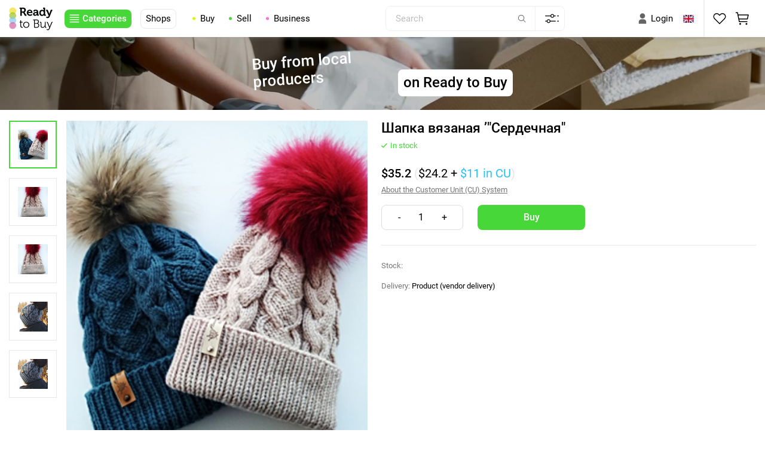

--- FILE ---
content_type: text/html; charset=utf-8
request_url: https://readytobuystore.com/en-US/buy/catalog/Default.aspx?mod=good&goodId=10148
body_size: 4889
content:
<!DOCTYPE HTML PUBLIC "-//W3C//DTD HTML 4.01 Transitional//EN" "http://www.w3.org/TR/html4/loose.dtd"> <html xmlns="http://www.w3.org/1999/xhtml" dir="ltr"> <head id="ctl00_head"><meta name="keywords" /><meta name="description" content="Catalog" /><meta http-equiv="Content-Type" content="Catalog" /><meta http-equiv="X-UA-Compatible" content="IE=100" /><meta http-equiv="Content-Type" content="text/html; charset=utf-8" /><meta name="author" content="http://www.redbrick.ru/" /><meta name="viewport" content="width=device-width, initial-scale=1.0" /><meta name="og:title" content="Ready to buy - E-commerce platform" /><meta name="og:description" content="Шапка вязаная ’&quot;Сердечная&quot;" /><meta name="og:image" content="https://img.readytobuystore.com/new/img/logo-rtb.png" /><title> Ready to buy - E-commerce platform </title><link rel="stylesheet" href="/css/vendor.css" /><link rel="stylesheet" href="/css/main.css" /><link rel="stylesheet" href="/css/hebrew.css" /><link rel="shortcut icon" href="../../../favicon.ico" /><link rel="icon" type="image/png" href="/favicon.png" /><script type="text/javascript" src="https://readytobuystore.com/Scripts/jquery-3.6.0.min.js"></script><script type="text/javascript" src="https://readytobuystore.com/Scripts/GeneralMethods_en_US.js"></script><script type="text/javascript" src="https://readytobuystore.com/scripts/shadowbox.js"></script><link type="text/css" href="https://readytobuystore.com/scripts/shadowbox.css" rel="stylesheet" /><link type="text/css" href="/css/goods.css" rel="stylesheet" /></head> <body> <div style="display: none" id="preloader"></div> <form name="aspnetForm" method="post" action="/en-US/buy/catalog/Default.aspx?mod=good&amp;goodId=10148" id="aspnetForm" autocomplete="off"> <div> <input type="hidden" name="__EVENTTARGET" id="__EVENTTARGET" value="" /> <input type="hidden" name="__EVENTARGUMENT" id="__EVENTARGUMENT" value="" /> <input type="hidden" name="__VIEWSTATE" id="__VIEWSTATE" value="/wEPBSRmZGJkMWM0Mi05YTk1LTQ1ODAtOTliZi01OTFjYTQxNDAxYTdkwjG7ybepQrsCWLkErVG2QRAOqhQ6I+PpQ855Na8GdHE=" /> </div> <script type="text/javascript"> //<![CDATA[

var theForm = document.forms['aspnetForm'];
if (!theForm) {
    theForm = document.aspnetForm;
}
function __doPostBack(eventTarget, eventArgument) {
    if (!theForm.onsubmit || (theForm.onsubmit() != false)) {
        theForm.__EVENTTARGET.value = eventTarget;
        theForm.__EVENTARGUMENT.value = eventArgument;
        theForm.submit();
    }
}
//]]> </script> <script src="/WebResource.axd?d=2O1up5rWp7zj6zjFyUmeo3MWbx5o-Z1UzM6Dh2jXMzSlk80_sPD0aQqTpWE2CZRVKzt7AXC541elNimMN047qV1yj2phHlu1Tjsvsk9jq-E1&amp;t=638465163187615987" type="text/javascript"></script> <script type="text/javascript"> //<![CDATA[

Shadowbox.init();//]]> </script> <script src="/ScriptResource.axd?d=gaE9W9ICE_lc5vuf7t-uzuq27W02vaq8TXb7lA6jGmdPZeilD_3a5gST9pM-AYavOIZB19Df5X9noipfh7a9UGHXTMVGlVqvobXls8B0eBL2LzImU-B5DsbfP1-RIiHFT04lmRVhiNPJ8Eb8ddbKIppT8jO-bVUhhCHykC_zYUE1&amp;t=2e7d0aca" type="text/javascript"></script> <script src="/ScriptResource.axd?d=0IWiup2Hw7HBR9FqYjwIcoltLqtqWAL13otbDRaFffhgAWh26jeNVIWaVDL3sbW7OK4bSrKZqJpZ7BfQ30WzVorQG2s-dp7DkWCoJ_0nCVFMs85P1V2mK-uZPBBHtXAtjhBK_jXtiO8E4C0VEVfqirc-xxoKS62fv6tNwm0AUWY-JjOJpJSxqy7G0HeH33pg0&amp;t=2e7d0aca" type="text/javascript"></script> <div id="ctl00_pnlScriptManager"> <script type="text/javascript"> //<![CDATA[

Sys.WebForms.PageRequestManager._initialize('ctl00$ScriptManager1', 'aspnetForm', ['tctl00$updSearch','','tctl00$contentPlaceHolder$ctl01$ctl00','','tctl00$contentPlaceHolder$ctl01$otherGoods$pnlOtherGoods',''], [], [], 90, 'ctl00');
	//]]> </script> </div> <div class="page"> <header class="header"> <div class="container"> <div class="header__wrapper"> <a href="https://readytobuystore.com/ru-RU/Main/Default.aspx" class="logo"> <img loading="lazy" src="https://img.readytobuystore.com/new/img/logo.svg" alt="img"/> </a> <div class="header__catalog"> <button type="button" class="header__catalog--show">Categories</button> <div class="catalog-list"> <div class="catalog-list__title title">Catalog <button type="button" class="catalog-list__closed"/> </div> <ul class="catalog-list__wrap"> <li class="catalog-list__nav"/> <li class="catalog-list__item"> <a href='/en-US/shops/new/Default.aspx' class="catalog-list__link">New shops</a> </li> <li class="catalog-list__item"> <a href='/en-US/shops/all/Default.aspx' class="catalog-list__link">All shops</a> </li> <li class="catalog-list__item whole-catalog"> <a href='/en-US/buy/catalog/Default.aspx?mode=categories' class="catalog-list__link">All catalogue</a> </li> <li class="catalog-list__item"> <a href='https://readytobuystore.com//en-US/buy/catalog/Default.aspx?mod=categories&sid=102' class="catalog-list__link">Fashion</a> </li> <li class="catalog-list__item"> <a href='https://readytobuystore.com//en-US/buy/catalog/Default.aspx?mod=categories&sid=113' class="catalog-list__link">Beauty</a> </li> <li class="catalog-list__item"> <a href='https://readytobuystore.com//en-US/buy/catalog/Default.aspx?mod=categories&sid=115' class="catalog-list__link">Health</a> </li> <li class="catalog-list__item"> <a href='https://readytobuystore.com//en-US/buy/catalog/Default.aspx?mod=categories&sid=142' class="catalog-list__link">Food and Beverages</a> </li> <li class="catalog-list__item"> <a href='https://readytobuystore.com//en-US/buy/catalog/Default.aspx?mod=categories&sid=105' class="catalog-list__link">Home & Garden</a> </li> <li class="catalog-list__item"> <a href='https://readytobuystore.com//en-US/buy/catalog/Default.aspx?mod=categories&sid=103' class="catalog-list__link">Electronics</a> </li> <li class="catalog-list__item"> <a href='https://readytobuystore.com//en-US/buy/catalog/Default.aspx?mod=categories&sid=106' class="catalog-list__link">Sporting Goods</a> </li> <li class="catalog-list__item"> <a href='https://readytobuystore.com//en-US/buy/catalog/Default.aspx?mod=categories&sid=2000' class="catalog-list__link">Services</a> </li> <li class="catalog-list__item"> <a href='https://readytobuystore.com//en-US/buy/catalog/Default.aspx?mod=categories&sid=149' class="catalog-list__link">Pet Supplies</a> </li> <li class="catalog-list__item"> <a href='https://readytobuystore.com//en-US/buy/catalog/Default.aspx?mod=categories&sid=109' class="catalog-list__link">Music</a> </li> <li class="catalog-list__item"> <a href='https://readytobuystore.com//en-US/buy/catalog/Default.aspx?mod=categories&sid=1216' class="catalog-list__link">Books</a> </li> <li class="catalog-list__item"> <a href='https://readytobuystore.com//en-US/buy/catalog/Default.aspx?mod=categories&sid=107' class="catalog-list__link">Toys & Hobbies</a> </li> <li class="catalog-list__item"> <a href='https://readytobuystore.com//en-US/buy/catalog/Default.aspx?mod=categories&sid=197' class="catalog-list__link">Tickets & Experiences</a> </li> <li class="catalog-list__item"> <a href='https://readytobuystore.com//en-US/buy/catalog/Default.aspx?mod=categories&sid=104' class="catalog-list__link">Items for collectors</a> </li> <li class="catalog-list__item"> <a href='https://readytobuystore.com//en-US/buy/catalog/Default.aspx?mod=categories&sid=1217' class="catalog-list__link">Real Estate</a> </li> <li class="catalog-list__item"> <a href='https://readytobuystore.com//en-US/buy/catalog/Default.aspx?mod=categories&sid=108' class="catalog-list__link">Business & Industrial</a> </li> <li class="catalog-list__item"> <a href='https://readytobuystore.com//en-US/buy/catalog/Default.aspx?mod=categories&sid=101' class="catalog-list__link">Motors</a> </li> <li class="catalog-list__item"> <a href='https://readytobuystore.com//en-US/buy/catalog/Default.aspx?mod=categories&sid=141' class="catalog-list__link">Crafts</a> </li> <li class="catalog-list__item"> <a href='https://readytobuystore.com//en-US/buy/catalog/Default.aspx?mod=categories&sid=2172' class="catalog-list__link">Stationery</a> </li> </ul> </div> </div> <a href='/en-US/shops/all/Default.aspx' class="header__shops">Shops</a> <nav class="nav" data-da=".catalog-list__nav, 1200,1"> <ul class="nav__list"> <li class="nav__item"> <a href='/en-US/buy/Default.aspx' class="nav__link light-green">Buy</a> </li> <li class="nav__item"> <a href='/en-US/sell/Default.aspx' class="nav__link green">Sell</a> </li> <li class="nav__item"> <!--<a href='/en-US/business/Default.aspx' class="nav__link pink">Business</a>!--> <a href='#' class="nav__link pink">Business</a> </li> </ul> </nav> <div class="search"> <div id="ctl00_pnlSearch" onkeypress="javascript:return WebForm_FireDefaultButton(event, &#39;ctl00_btnFind&#39;)"> <div id="ctl00_updSearch"> <div class="search__input"> <input name="ctl00$txtSearchExpr" type="text" id="ctl00_txtSearchExpr" Placeholder="Search" /> </div> </div> </div> <input type="image" name="ctl00$btnFind" id="ctl00_btnFind" class="search__btn" src="/img/search.svg" style="border-width:0px;" /> <a href='/en-US/extendedSearch/Default.aspx' class="search__filter"> <span>Extended search</span> </a> </div> <div class="header__account"> <a href='https://office.readytobuystore.com/en-US/Login/Default.aspx?ReturnURL=/en-US/Main/Default.aspx' class="header__account--link"> <span>Login</span> </a> <div class="header__lang"> <span class="lang-link lang-toggle"> <img loading="lazy" src='/img/en-US.svg' alt="img"></img> </span> <div class="lang-wrap"> <a href='/en-US/buy/catalog/Default.aspx?mod=good&goodId=10148' class="lang-link"> <img loading="lazy" src="/img/en-US.svg" alt="img"></img> <span>English</span> </a> <a href='/ru-RU/buy/catalog/Default.aspx?mod=good&goodId=10148' class="lang-link"> <img loading="lazy" src="/img/ru-RU.svg" alt="img"></img> <span>Русский</span> </a> <a href='/uk-UA/buy/catalog/Default.aspx?mod=good&goodId=10148' class="lang-link"> <img loading="lazy" src="/img/uk-UA.svg" alt="img"></img> <span>Українська</span> </a> <a href='/he-IL/buy/catalog/Default.aspx?mod=good&goodId=10148' class="lang-link"> <img loading="lazy" src="/img/he-IL.svg" alt="img"></img> <span>עִברִית</span> </a> </div> </div> </div> <a href="https://office.readytobuystore.com/en-US/favourites/Default.aspx" class="header__favorites"></a> <a href="https://office.readytobuystore.com/en-US/buy/catalog/Default.aspx" class="header__basket"></a> </div> </div> <div class="mobil-nav"> <div id="ctl00_pnlMobileSearch" class="mobil-nav__search" onkeypress="javascript:return WebForm_FireDefaultButton(event, &#39;ctl00_btnSearchMob&#39;)"> <input name="ctl00$txtSearchExprMob" type="text" id="ctl00_txtSearchExprMob" Placeholder="Search" /> <input type="image" name="ctl00$btnSearchMob" id="ctl00_btnSearchMob" src="/img/1px.png" style="border-width:0px;" /> </div> <a class="mobil-nav__home-btn" href="https://office.readytobuystore.com"></a> <button class="mobil-nav__search-btn" type="button"></button> <a class="mobil-nav__heart-btn" href="https://office.readytobuystore.com/en-US/favourites/Default.aspx"></a> <a class="mobil-nav__basket-btn" href="https://office.readytobuystore.com/en-US/buy/catalog/Default.aspx"></a> </div> </header> <div class="baner"> <img loading="lazy" src="/img/img-ban.jpg" alt="img"> <div> <span>Buy from local<br>producers</span> <span>on Ready to Buy</span> </div> </div>   <br> <div class="container"> <link href="https://cdn.jsdelivr.net/npm/suggestions-jquery@18.8.0/dist/css/suggestions.min.css" type="text/css" rel="stylesheet" /> <!--[if lt IE 10]> <script type="text/javascript" src="https://cdnjs.cloudflare.com/ajax/libs/jquery-ajaxtransport-xdomainrequest/1.0.1/jquery.xdomainrequest.min.js"></script> <![endif]--> <script type="text/javascript" src="https://cdn.jsdelivr.net/npm/suggestions-jquery@18.8.0/dist/js/jquery.suggestions.min.js"></script> <section class="one-item"> <div class="one-item__top"> <div class="one-item__left"> <div class="one-item__left-wrapper"> <div thumbsslider="" class="swiper one-item__slider-min"> <div class="swiper-wrapper one-item__slider-min-wrapper"> <div class="swiper-slide one-item__slider-min-slide"> <img class="one-item__slider-min-img" src='https://office.readytobuystore.com/Upload/GoodsPics/10148/0_400.png'></img> </div> <div class="swiper-slide one-item__slider-min-slide"> <img class="one-item__slider-min-img" src='https://office.readytobuystore.com/Upload/GoodsPics/10148/1_400.png'></img> </div> <div class="swiper-slide one-item__slider-min-slide"> <img class="one-item__slider-min-img" src='https://office.readytobuystore.com/Upload/GoodsPics/10148/2_400.png'></img> </div> <div class="swiper-slide one-item__slider-min-slide"> <img class="one-item__slider-min-img" src='https://office.readytobuystore.com/Upload/GoodsPics/10148/3_400.png'></img> </div> <div class="swiper-slide one-item__slider-min-slide"> <img class="one-item__slider-min-img" src='https://office.readytobuystore.com/Upload/GoodsPics/10148/4_400.png'></img> </div> </div> </div> <div class="swiper one-item__slider-big"> <div class="swiper-wrapper one-item__slider-big-wrapper"> <div class="swiper-slide one-item__slider-big-slide"> <img class="one-item__slider-big-img" src='https://office.readytobuystore.com/Upload/GoodsPics/10148/0_400.png'></img> </div> <div class="swiper-slide one-item__slider-big-slide"> <img class="one-item__slider-big-img" src='https://office.readytobuystore.com/Upload/GoodsPics/10148/1_400.png'></img> </div> <div class="swiper-slide one-item__slider-big-slide"> <img class="one-item__slider-big-img" src='https://office.readytobuystore.com/Upload/GoodsPics/10148/2_400.png'></img> </div> <div class="swiper-slide one-item__slider-big-slide"> <img class="one-item__slider-big-img" src='https://office.readytobuystore.com/Upload/GoodsPics/10148/3_400.png'></img> </div> <div class="swiper-slide one-item__slider-big-slide"> <img class="one-item__slider-big-img" src='https://office.readytobuystore.com/Upload/GoodsPics/10148/4_400.png'></img> </div> </div> <div class="one-item__slider-big-nav"> <button class="one-item__slider-big-button one-item__slider-big-button_prev"></button> <div class="one-item__slider-big-pagination"></div> <button class="one-item__slider-big-button one-item__slider-big-button_next"></button> </div> </div> </div> </div> <div class="one-item__right"> <div class="one-item__right-wrapper"> <h2 class="one-item__title">Шапка вязаная ’"Сердечная"</h2> <p id="ctl00_contentPlaceHolder_ctl01_divInStock" class="one-item__availability available"><span id="ctl00_contentPlaceHolder_ctl01_lblInStock">In stock</span></p> <div class="one-item__price"> <span>$35.2 </span> <div class="customer__unit"> (<div class="one-item__price1">$24.2 </div> <div class="one-item__plus">+</div> <div class="one-item__price2"> <span>$11 </span> in CU </div>) </div> <div style="display:none;" class="one-item__price-info"> <img src="/img/one-item__price-info.svg" alt="img"></img> <p>Пример подсказки, нужно добавить текст.</p> </div> </div> <button type="button" class="one-item__link">About the Customer Unit (CU) System</button> <div id="ctl00_contentPlaceHolder_ctl01_ctl00"> <div class="one-item__btns"> <div class="one-item__counter"> <button onclick="__doPostBack('ctl00$contentPlaceHolder$ctl01$btnMinus','')" id="ctl00_contentPlaceHolder_ctl01_btnMinus" CssClass="one-item__counter-plus">-</button> <span id="ctl00_contentPlaceHolder_ctl01_txtCount" class="one-item__counter-value">1</span> <button onclick="__doPostBack('ctl00$contentPlaceHolder$ctl01$btnPlus','')" id="ctl00_contentPlaceHolder_ctl01_btnPlus" CssClass="one-item__counter-minus">+</button> </div> <input type="submit" name="ctl00$contentPlaceHolder$ctl01$btnOrder" value="Buy" id="ctl00_contentPlaceHolder_ctl01_btnOrder" class="one-item__btn" AutoPostBack="true" /> </div> </div> <div class="one-item__info">Stock: <span class="one-item__info-value"></span></div> <div class="one-item__info">Delivery: <span class="one-item__info-value">Product (vendor delivery)</span></div> </div> </div> </div> <div class="one-item__bottom"> <div class="one-item__description"> <p class="one-item__description-title">Description</p> <div class="one-item__description-wrapper"> Шапочки из теплой турецкой полушерсти ! Мягкие и удобные! Возможно дополнить шарфом,снудом или варежками ! Цена изменится от комплектации. <p class="text-hide"></p> </div> </div> <div class="about-salesman"> <p class="about-salesman__title">About vendor</p> <p class="about-salesman__text"></p> </div> </div> </section> <link href="https://cdn.jsdelivr.net/npm/suggestions-jquery@18.8.0/dist/css/suggestions.min.css" type="text/css" rel="stylesheet" /> <!--[if lt IE 10]> <script type="text/javascript" src="https://cdnjs.cloudflare.com/ajax/libs/jquery-ajaxtransport-xdomainrequest/1.0.1/jquery.xdomainrequest.min.js"></script> <![endif]--> <div id="ctl00_contentPlaceHolder_ctl01_otherGoods_pnlOtherGoods"> <div class="other-items"> <div class="container"> <p class="other-items__title">Other items by this vendor</p> <div class="other-items__wrapper"> <a class="other-item" href='/en-US/buy/catalog/MlmItem119_288_10151_0/Default.aspx'> <img class="other-item__img" src='https://office.readytobuystore.com/Upload/GoodsPics/10151/0_200.png?138480014' alt=""></img> <p class="other-item__category"> Coats & Jackets </p> <p class="other-item__name"> Кардиган Попкорн </p> <div class="other-item__price"> <span>$128.7</span> <div class="other-item-customer__unit">(<div class="other-item__price1">$99</div><div class="one-item__plus"> + </div><div class="other-item__price2">$29.7</div>)</div> </div> <div class="other-item__btn">Buy</div> </a> <a class="other-item" href='/en-US/buy/catalog/MlmItem119_263_10154_0/Default.aspx'> <img class="other-item__img" src='https://office.readytobuystore.com/Upload/GoodsPics/10154/0_200.png?1934591770' alt=""></img> <p class="other-item__category"> Sweaters </p> <p class="other-item__name"> Свитер детский </p> <div class="other-item__price"> <span>$59.4</span> <div class="other-item-customer__unit">(<div class="other-item__price1">$46.2</div><div class="one-item__plus"> + </div><div class="other-item__price2">$13.2</div>)</div> </div> <div class="other-item__btn">Buy</div> </a> <a class="other-item" href='/en-US/buy/catalog/MlmItem119_240_10155_0/Default.aspx'> <img class="other-item__img" src='https://office.readytobuystore.com/Upload/GoodsPics/10155/0_200.png?1934591770' alt=""></img> <p class="other-item__category"> Women's Accessories </p> <p class="other-item__name"> Комплект шапка и снуд </p> <div class="other-item__price"> <span>$56.1</span> <div class="other-item-customer__unit">(<div class="other-item__price1">$44</div><div class="one-item__plus"> + </div><div class="other-item__price2">$12.1</div>)</div> </div> <div class="other-item__btn">Buy</div> </a> <a class="other-item" href='/en-US/buy/catalog/MlmItem119_240_10157_0/Default.aspx'> <img class="other-item__img" src='https://office.readytobuystore.com/Upload/GoodsPics/10157/0_200.png?557636051' alt=""></img> <p class="other-item__category"> Women's Accessories </p> <p class="other-item__name"> Комплект шапка и снуд </p> <div class="other-item__price"> <span>$58.3</span> <div class="other-item-customer__unit">(<div class="other-item__price1">$45.1</div><div class="one-item__plus"> + </div><div class="other-item__price2">$13.2</div>)</div> </div> <div class="other-item__btn">Buy</div> </a> <a class="other-item" href='/en-US/buy/catalog/MlmItem119_296_10158_0/Default.aspx'> <img class="other-item__img" src='https://office.readytobuystore.com/Upload/GoodsPics/10158/0_200.png?206264160' alt=""></img> <p class="other-item__category"> Sweaters </p> <p class="other-item__name"> Жилет вязаный </p> <div class="other-item__price"> <span>$45.1</span> <div class="other-item-customer__unit">(<div class="other-item__price1">$35.2</div><div class="one-item__plus"> + </div><div class="other-item__price2">$9.9</div>)</div> </div> <div class="other-item__btn">Buy</div> </a> <a class="other-item" href='/en-US/buy/catalog/MlmItem119_240_10212_0/Default.aspx'> <img class="other-item__img" src='https://office.readytobuystore.com/Upload/GoodsPics/10212/0_200.png?206264160' alt=""></img> <p class="other-item__category"> Women's Accessories </p> <p class="other-item__name"> Бактус и берет </p> <div class="other-item__price"> <span>$48.4</span> <div class="other-item-customer__unit">(<div class="other-item__price1">$37.4</div><div class="one-item__plus"> + </div><div class="other-item__price2">$11</div>)</div> </div> <div class="other-item__btn">Buy</div> </a> <a class="other-item" href='/en-US/buy/catalog/MlmItem119_259_10213_0/Default.aspx'> <img class="other-item__img" src='https://office.readytobuystore.com/Upload/GoodsPics/10213/0_200.png?976792088' alt=""></img> <p class="other-item__category"> One Pieces </p> <p class="other-item__name"> Комбинезон детский плюшевый </p> <div class="other-item__price"> <span>$45.1</span> <div class="other-item-customer__unit">(<div class="other-item__price1">$35.2</div><div class="one-item__plus"> + </div><div class="other-item__price2">$9.9</div>)</div> </div> <div class="other-item__btn">Buy</div> </a> </div> </div> </div> </div> <div class="popup popup--customer-unit"> <div class="popup__inner popup__inner--customer-unit"> <p class="popup__title">About the internal Customer Unit System</p> <p class="popup__text">Ready to buy features a unique system of internal CUs (Customer Units), that enables you to make purchases on more favorable terms.</p> <p class="popup__text">The CU rate grows in step with the increase in the number of customers on the site: the more registered users, the more profitable your purchases may be.</p> <button type="button" class="popup__btn popup__btn--customer-unit">Close</button> </div> </div> </div> <br> <footer class="footer"> <div class="container"> <div class="footer__wrapper"> <a href='https://readytobuystore.com/en-US/feedback/Default.aspx' class="foot-nav__link">Contact RTB platform</a> </div> </div> </footer> </div> <div> <input type="hidden" name="__VIEWSTATEGENERATOR" id="__VIEWSTATEGENERATOR" value="CA0B0334" /> </div></form> <script type="text/javascript" src="/js/vendor.js"></script> <script type="text/javascript" src="/js/main.js"></script> </body> </html> 

--- FILE ---
content_type: text/css
request_url: https://readytobuystore.com/css/main.css
body_size: 20415
content:
@charset "UTF-8";:root{--color-black:#000;--color-white:#fff}@font-face{font-family:Roboto;src:url(../fonts/Roboto-Regular.woff2) format("woff2");font-weight:400;font-display:swap;font-style:normal}@font-face{font-family:Roboto;src:url(../fonts/Roboto-Medium.woff2) format("woff2");font-weight:500;font-display:swap;font-style:normal}@font-face{font-family:"IBM Plex Sans";src:url(../fonts/ibm-plex-sans-regular.woff2) format("woff2");font-weight:400;font-display:swap;font-style:normal}*,:after,:before{box-sizing:border-box;margin:0;padding:0}:active,:focus,a:active,a:focus{outline:0}body{box-sizing:border-box;background:#fff}aside,footer,header,nav,section{display:block}input::-ms-clear{display:none}button{cursor:pointer;border:none;background-color:transparent}button::-moz-focus-inner{padding:0;border:0}a,a:visited{text-decoration:none}a:hover{text-decoration:none;color:inherit}ul li{list-style:none}dl,ol,ul{margin:0;padding:0}label,p{margin:0}h1,h2,h3,h4,h5,h6{font-weight:inherit;font-size:inherit;margin:0}input:not([type=checkbox]):not([type=radio]),select,textarea{-webkit-appearance:none;-moz-appearance:none;appearance:none}*{font-family:Roboto,sans-serif}body.scroll-hide{overflow:hidden}.container{max-width:100%;margin:0 auto;padding:0 15px;width:100%}.container-smal{max-width:1030px;margin:0 auto;padding:0 15px;width:100%}.page{position:relative;overflow:hidden;min-height:100vh;display:flex;flex-direction:column}.baner{height:130px;height:calc((100vw - 375px)/ 1545 * 147 + 36px);position:relative;display:flex;justify-content:center}.baner img{width:100%;height:100%;position:absolute;left:0;top:0;-o-object-fit:cover;object-fit:cover}.baner div{position:relative;z-index:2;width:calc((100vw - 375px)/ 1545 * 470 + 160px)}.baner div span{position:absolute}.baner div span:first-child{color:#fff;font-size:27px;font-size:calc((100vw - 375px)/ 1545 * 27 + 10px);font-weight:500;left:0;top:50%;transform:translateY(-60%) rotate(-4deg)}.baner div span:last-child{right:0;color:#000;font-size:26px;font-size:calc((100vw - 375px)/ 1545 * 27 + 8px);font-weight:500;border-radius:8px;background-color:#fff;padding:9px;top:50%;transform:translateY(-15%)}.breadcrumbs{margin:20px 0;position:relative;z-index:5}.breadcrumbs__list-item{display:inline-block;padding-right:14px;position:relative}.breadcrumbs__list-item a,.breadcrumbs__list-item span{font-size:14px;font-weight:400;color:#777;transition:.3s}.breadcrumbs__list-item a{-webkit-text-decoration-line:underline;text-decoration-line:underline;color:#000}.breadcrumbs__list-item a:hover{color:#868686}.breadcrumbs__list-item:last-child::after{display:none}.breadcrumbs__list-item::after{position:absolute;content:"/";font-weight:400;font-size:14px;line-height:20px;text-transform:uppercase;color:#e6e6e6;opacity:.8;top:0;right:1px}.title{color:#000;font-weight:500;font-size:calc(20px + 16 * ((100vw - 320px)/ 1600))}.pagination{margin:50px 0;display:flex;flex: 1 1 100%;}.pagination__link-wrap{display:inline-block;align-items:center}.pagination__link-wrap div{display:flex}.pagination__link-wrap div a:hover{color:#868686}.pagination__btn{width:20px;height:20px;position:relative}.pagination__btn::before{content:"";position:absolute;background-size:contain;width:20px;height:20px}.btn-prev::before{background-image:url(../img/caret--left.svg)}.btn-next::before{background-image:url(../img/caret--right.svg)}.pagination__link{color:#161616;font-size:calc(14px + 4 * ((100vw - 320px)/ 1600));font-weight:400;padding:0 20px;display:block;transition:.1s ease-in-out}.pagination__link-active{position:relative}.pagination__link-active::before{position:absolute;content:"";width:26px;height:4px;background-color:#48d739;bottom:-10px;left:50%;transform:translateX(-50%)}.pagination__all-pages{color:#6e6e6e;font-size:calc(14px + 4 * ((100vw - 320px)/ 1600));font-weight:400;font-style:normal;letter-spacing:.16px;margin-left:43px;display:inline-block;}.header{padding:10px 0;position:fixed;width:100%;z-index:9000;background-color:#fff;box-shadow:0 -3px 10px #929292;top:0}.header__wrapper{display:flex;align-items:center}.header__catalog{margin-left:30px}.header__catalog--show{padding:7px 8px 7px 30px;border-radius:8px;background-color:#48d739;color:#fff;font-size:calc((100vw - 480px)/ 1545 * 6 + 12px);font-weight:500;display:flex;align-items:center;position:relative;transition:.3s}.header__catalog--show:hover{background-color:#7ee972}.header__catalog--show::before{content:"";position:absolute;background-image:url(../img/menu.svg);background-size:contain;background-repeat:no-repeat;width:17px;height:17px;left:8px;top:50%;transform:translateY(-50%) scale(1.2);filter:invert(1)}.header__shops{padding:7px 8px;border:1px solid #e6e6e6;background-color:#fff;border-radius:8px;color:#000;font-size:calc((100vw - 480px)/ 1545 * 6 + 12px);font-weight:400;margin-left:16px;display:block;transition:.3s}.header__shops:hover{background-color:#e6e6e6}.nav{margin-left:24px}.nav__list{display:flex;align-items:center}.nav__item{padding:0 8px}.nav__link{padding:7px 4px 7px 17px;color:#000;font-size:calc((100vw - 480px)/ 1545 * 6 + 12px);font-weight:400;position:relative;border-radius:8px;transition:.3s}.nav__link::before{position:absolute;content:"";width:5px;height:5px;left:4px;top:50%;transform:translateY(-50%);border-radius:50%;transition:.3s}.nav__link.light-green::before{background-color:#e2f214}.nav__link.green::before{background-color:#48d739}.nav__link.pink::before{background-color:#f876d2}.nav__link:hover::before{background-color:#fff}.nav__link:hover.light-green{background-color:#e2f214}.nav__link:hover.green{background-color:#48d739}.nav__link:hover.pink{background-color:#f876d2}.search{border-radius:8px;border:1px solid #f0f0f0;background-color:#fff;height:42px;position:relative;width:24%;display:flex;align-items:center;margin:0 auto}.search__input{---width:240px;height:100%}.search__input input{width:100%;height:100%;color:#7a7a7a;font-size:calc((100vw - 480px)/ 1545 * 6 + 12px);font-weight:400;padding:0 16px;border:none;border-radius:8px}.search__input input::-moz-placeholder{color:#bfbfbf}.search__input input:-ms-input-placeholder{color:#bfbfbf}.search__input input::placeholder{color:#bfbfbf}.search__btn{margin-left:auto;width:15px;height:15px;position:relative;opacity:.6;transition:.3s ease-in-out}.search__btn:hover{opacity:1}.search__btn::before{position:absolute;content:"";background-image:url(../img/search.svg);background-size:contain;width:15px;height:15px;left:50%;top:50%;transform:translate(-50%,-50%)}.search__filter{padding:0 15px;height:100%;display:flex;align-items:center;border-left:1px solid #f0f0f0;margin-left:14px;transition:.3s;position:relative;width:50px}.search__filter:hover{background-color:#f0f0f0}.search__filter:hover span{display:block}.search__filter::before{position:absolute;content:"";background-image:url(../img/settings--adjust.svg);background-size:contain;width:24px;height:20px}.search__filter span{position:absolute;color:#fff;font-size:calc((100vw - 480px)/ 1545 * 6 + 12px);font-weight:400;letter-spacing:.16px;border-radius:3px;background-color:#383838;padding:4px 4px 8px;top:110%;left:50%;transform:translateX(-50%);text-align:center;display:none;z-index:2}.search__filter span::before{position:absolute;content:"";width:8px;height:8px;background-color:#383838;top:-4px;left:50%;transform:translateX(-50%) rotate(45deg)}.header__account{margin-right:24px;display:flex;align-items:center}.header__account svg{width:20px;height:13px}.header__lang{display:flex;flex-direction:column;position:relative}.header__lang .lang-wrap{flex-direction:column;background:#fff;box-shadow:0 0 30px 10px rgba(0,0,0,.05);border-radius:11px;padding:10px 15px;position:absolute;top:180%;left:50%;transform:translateX(-50%);display:none;z-index:500}.lang-link{display:flex;align-items:center;padding:0 0 15px}.lang-link:last-child{padding-bottom:0}.lang-link span{color:#000;font-size:14px;font-weight:400;padding-left:5px}.lang-link img{width:20px;height:13px}.header__lang .lang-toggle{display:flex;align-items:center;padding-bottom:0;cursor:pointer}.header__account--link{color:#000;font-size:calc((100vw - 480px)/ 1545 * 6 + 12px);font-weight:400;position:relative;margin-right:16px;padding-left:30px}.header__account--link:hover::before{opacity:1}.header__account--link::before{position:absolute;content:"";background-image:url(../img/user--filled.svg);background-size:contain;height:20px;width:20px;left:6px;top:50%;transform:translateY(-50%);opacity:.6;transition:.3s ease-in-out}.header__favorites{margin-left:24px;position:relative;width:24px;height:24px;display:block}.header__favorites::before{content:"";position:absolute;background-image:url(../img/favorite.svg);background-size:contain;width:24px;height:24px}.header__favorites::after{position:absolute;content:"";width:1px;height:70px;border:1px solid #f0f0f0;left:-25px;top:-27px}.header__basket{margin-left:24px;margin-right:10px;width:24px;height:24px}.header__basket::before{content:"";position:absolute;background-image:url(../img/shopping--cart.svg);background-size:contain;width:24px;height:24px}.catalog-list{position:fixed;left:0;top:0;bottom:0;background-color:#fff;width:500px;z-index:400;transform:translateX(-100%);transition:.3s}.catalog-list.active{transform:translateX(0)}.catalog-list__title{padding:20px;border-bottom:1px solid #ddd;position:relative}.catalog-list__closed{position:absolute;right:20px;top:50%;transform:translateY(-50%) scale(.8);height:36px}.catalog-list__closed::before{content:url(../img/closed.svg)}.catalog-list__wrap{padding:20px 20px 30px;overflow-y:auto;height:90%}.catalog-list__wrap::-webkit-scrollbar{width:10px;height:5px}.catalog-list__wrap::-webkit-scrollbar-thumb{border-radius:10px;background:#ddd;height:5px}.catalog-list__item{padding-bottom:10px}.catalog-list__item.whole-catalog{padding:10px 0 20px}.catalog-list__link{color:#000;font-weight:400;font-size:calc(16px + 6 * ((100vw - 320px)/ 1600))}.catalog-list__link:hover{font-weight:500}.mobil-nav{display:none;padding:15px 15px 10px;align-items:center;justify-content:space-around;position:fixed;width:100%;bottom:0;box-shadow:0 2px 10px #929292;z-index:300;background-color:#fff}.mobil-nav .mobil-nav__home-btn::before{content:url(../img/mobil-nav__home.svg)}.mobil-nav .mobil-nav__search-btn::before{content:url(../img/mobil-nav__search.svg)}.mobil-nav .mobil-nav__heart-btn::before{content:url(../img/mobil-nav__heart.svg)}.mobil-nav .mobil-nav__basket-btn::before{content:url(../img/mobil-nav__basket.svg)}.mobil-nav .mobil-nav__search{position:absolute;width:100%;height:100%;background-color:#fff;padding:10px;bottom:100%;border-bottom:1px solid #c4c4c4;border-top:1px solid #c4c4c4;display:none}.mobil-nav .mobil-nav__search input{width:100%;height:100%;color:#2b2b2b;font-size:20px;font-weight:400;padding:0 56px 0 16px;border:none;border-radius:8px}.mobil-nav .mobil-nav__search input::-moz-placeholder{color:#bfbfbf}.mobil-nav .mobil-nav__search input:-ms-input-placeholder{color:#bfbfbf}.mobil-nav .mobil-nav__search input::placeholder{color:#bfbfbf}.mobil-nav .mobil-nav__search button{position:absolute;right:20px;top:50%;transform:translateY(-50%)}.wew-stores{padding:20px 0 40px}.wew-stores__title{color:#fff;font-size:26px;font-size:calc((100vw - 480px)/ 1545 * 14 + 18px);font-weight:500;border-radius:8px;background-color:#48d739;padding:5px 20px;width:-webkit-fit-content;width:-moz-fit-content;width:fit-content;height:59px;display:flex;justify-content:center;align-items:center;transition:.3s ease-in-out}.wew-stores__title:hover{color:#fff;background-color:#78ee6b}.wew-stores__wrap-link{margin-top:24px;display:flex;display:grid;grid-template-columns:repeat(5,1fr);-moz-column-gap:20px;column-gap:20px;row-gap:15px}.wew-stores__link{height:53px;border-radius:8px;border:1px solid #ddd;padding:0 18px;color:#000;font-size:calc((100vw - 480px)/ 1545 * 6 + 12px);font-weight:500;display:flex;align-items:center;transition:.3s}.wew-stores__link:hover{background-color:#ddd}.wew-stores__link-all{color:#48d739;font-size:calc((100vw - 480px)/ 1545 * 6 + 12px);font-weight:400;text-decoration:underline;position:relative;margin-top:35px;display:block;width:-webkit-fit-content;width:-moz-fit-content;width:fit-content;padding:10px 20px 10px 10px;transition:.3s;border-radius:8px}.wew-stores__link-all:hover{color:#48d739;background-color:#e9ffe6}.wew-stores__link-all::before{position:absolute;content:url(../img/wew-stores__link-all.png);right:8px;top:50%;transform:translateY(-50%);transition:.3s}.wew-stores__wrap-ban{margin-top:30px;display:flex;align-items:center;justify-content:space-between;overflow-x:auto;overflow-y:hidden}.wew-stores__wrap-ban::-webkit-scrollbar{width:10px;height:5px}.wew-stores__wrap-ban::-webkit-scrollbar-thumb{border-radius:10px;background:#ddd;height:5px}.wew-stores__wrap-ban a{display:block;width:32.3%}.wew-stores__wrap-ban a img{width:100%;max-height:100%;-o-object-fit:cover;object-fit:cover}.product{margin-bottom:35px}.product__wrapper{margin-top:12px;display:grid;grid-template-columns:repeat(6,1fr);row-gap:10px;-moz-column-gap:20px;column-gap:20px}.card-prod{width:100%;margin:0 auto;display:block;padding:10px;transition:.3s;border-radius:8px;height:100%;position:relative}.card-prod:hover{background-color:#f7f7f7}.card-prod:hover .card-prod__name{color:#26c1fa}.card-prod:hover .card-prod__btn{background-color:#48d739;color:#fff}.card-prod__btn{border-radius:8px;font-size:calc((100vw - 375px)/ 1545 * 3 + 12px);font-weight:500;padding:5px 16px;margin-top:8px;transition:.3s;border:1px solid #48d739;color:#48d739;width:105px;display:flex;justify-content:center;align-items:center}.card-prod__img{height:187px;height:calc((100vw - 375px)/ 1545 * 124 + 155px);display:flex;align-items:center;justify-content:center}.card-prod__img img{max-width:100%;height:100%;-o-object-fit:contain;object-fit:contain}.card-prod__category{color:#777;font-size:calc((100vw - 375px)/ 1545 * 2 + 12px);font-weight:400;margin:6px 0;display:-webkit-box;-webkit-line-clamp:1;-webkit-box-orient:vertical;overflow-y:hidden}.card-prod__name{color:#000;font-size:calc((100vw - 375px)/ 1545 * 4 + 14px);font-weight:400;transition:.3s;height:40px;display:-webkit-box;-webkit-line-clamp:2;-webkit-box-orient:vertical;overflow-y:hidden}.card-prod__price{color:#000;font-size:16px;font-size: calc(12px + 4 * ((100vw - 320px) / 1600));font-weight:400;margin-top:12px;display:flex;align-items:center;    white-space: nowrap;}.card-prod__price div{display:flex;align-items:center;position:relative;width:-webkit-fit-content;width:-moz-fit-content;width:fit-content;padding:0 7px;margin-left:5px}.card-prod__price div::after,.card-prod__price div::before{position:absolute;color:#e6e6e6;font-size:16px;font-weight:400}.card-prod__price div::before{content:"(";left:0}.card-prod__price div::after{content:")";right:0}.card-prod__price div span{color:#26c1fa;padding-left:6px}.product__more-btn{border-radius:8px;border:1px solid #ddd;background-color:#fff;color:#000;font-size:calc((100vw - 375px)/ 1545 * 6 + 12px);font-weight:400;display:flex;justify-content:center;align-items:center;padding:10px 8px;margin-top:30px;transition:.3s}.product__more-btn:hover{background-color:#ddd}.product__filter{display:flex;flex-wrap:wrap;margin:17px 0 9px}.product__filter a{display:block;padding:8px;color:#000;font-size:calc(14px + 4 * ((100vw - 320px)/ 1600));font-weight:400;border-radius:8px;border:1px solid #e6e6e6;background-color:#fff;margin-right:8px;transition:.3s ease-in-out;margin-bottom:8px}.product__filter a:hover{background-color:#e6e6e6}.search-top{margin-bottom:25px}.search-top__title span{color:#777;font-size:calc(12px + 4 * ((100vw - 320px)/ 1600));font-weight:400;padding-left:7px}.search-top__link{color:#48d739;font-size:calc((100vw - 480px)/ 1545 * 6 + 12px);font-weight:400;text-decoration:underline;position:relative;margin-top:20px;display:block;width:-webkit-fit-content;width:-moz-fit-content;width:fit-content;padding:10px 20px 10px 10px;transition:.3s;border-radius:8px}.search-top__link:hover{color:#48d739;background-color:#e9ffe6}.search-top__link::before{position:absolute;content:url(../img/wew-stores__link-all.png);right:8px;top:50%;transform:translateY(-50%);transition:.3s}.search-prod-filter{margin-bottom:30px}.bottom-sec{margin-bottom:70px}.bottom-sec__wrap{display:flex;justify-content:space-between;height:100%}.about__title{margin-bottom:38px}.about{background-color:#f7f7f7;padding:calc((100vw - 375px)/ 1545 * 15 + 20px);width:63%;display:flex;flex-direction:column}.about>span{color:#000;font-size:18px;font-size:calc((100vw - 375px)/ 1545 * 6 + 16px);font-weight:500;display:block}.about p{color:#000;font-size:18px;font-size:calc((100vw - 375px)/ 1545 * 8 + 14px);font-weight:400;margin-top:27px;margin-bottom:25px}.about p a{color:#26c1fa;text-decoration:underline;transition:.3s ease-in-out}.about p a:hover{opacity:.6}.about .text-hide{display:none}.about__btn{border-radius:8px;border:1px solid #ddd;background-color:#fff;color:#000;font-size:calc((100vw - 375px)/ 1545 * 5 + 14px);font-weight:400;padding:9px;margin-top:auto;display:block;width:-webkit-fit-content;width:-moz-fit-content;width:fit-content;transition:.3s}.about__btn:hover{background-color:#ddd}.about__btn span:first-child{display:block}.about__btn span:last-child,.about__btn.active span:first-child{display:none}.about__btn.active span:last-child{display:block}.sales-ban{position:relative;width:35%;padding:calc((100vw - 375px)/ 1545 * 15 + 20px);height:calc((100vw - 375px)/ 1545 * 224 + 272px)}.sales-ban img{position:absolute;width:100%;height:100%;left:0;top:0;-o-object-fit:cover;object-fit:cover}.sales-ban__wrap{position:relative;z-index:2}.sales-ban__subtitle{color:#000;font-size:calc((100vw - 375px)/ 1545 * 9 + 16px);font-weight:500;margin-top:25px}.sales-ban__btn{border-radius:8px;background-color:#48d739;color:#fff;font-size:calc((100vw - 480px)/ 1545 * 8 + 14px);font-weight:400;padding:8px;transition:.3s;display:block;margin-top:30px;width:-webkit-fit-content;width:-moz-fit-content;width:fit-content}.sales-ban__btn:hover{background-color:#70e663;color:#fff}.sales-ban__bottom{color:#838383;font-size:16px;font-size:calc((100vw - 480px)/ 1545 * 10 + 12px);font-weight:400;margin-top:28px}.footer{padding:22px 0;border-top:1px solid #f0f0f0;margin-top:auto}.footer__wrapper a{padding-left:32px;color:#000;font-size:14px;font-weight:400;transition:.3s ease-in-out;position:relative}.footer__wrapper a:hover{color:#838383}.footer__wrapper a::before{left:0;content:"";position:absolute;background-image:url(../img/chat.svg);background-size:contain;background-repeat:no-repeat;height:24px;width:24px;top:-3px}.shop{padding-bottom:30px}.shop .swiper{padding-bottom:25px}.shop .swiper-pagination{bottom:0}.shop .swiper-pagination-bullet{width:10px;height:10px;background-color:#e6e6e6;opacity:1}.shop .swiper-pagination-bullet-active{background-color:#000}.shop__tab{display:flex;border-bottom:1px solid #ddd;padding-bottom:8px;width:-webkit-fit-content;width:-moz-fit-content;width:fit-content;margin-top:20px}.shop__tab-link{color:#000;font-size:22px;font-size:calc(14px + 14 * ((100vw - 320px)/ 1600));font-weight:400;margin-right:20px}.shop__tab-link:last-child{margin-right:0}.tabs-content{display:none}.tabs-content-active{display:block}.tab-active{color:#48d739;font-weight:500;position:relative}.tab-active:hover{color:#48d739}.tab-active::before{position:absolute;content:"";width:100%;background-color:#48d739;height:2px;bottom:-9px}.shop-slider{margin-top:25px}.shop-slider__block{width:100%;border-radius:8px;border:1px solid #ddd;padding:15px;height:100%;display:flex;flex-direction:column}.shop-slider__block--title{color:#000;font-size:16px;font-size:calc(9px + 9 * ((100vw - 320px)/ 1600));font-weight:500;display:-webkit-box;-webkit-line-clamp:1;-webkit-box-orient:vertical;overflow-y:hidden}.shop-slider__block--img{display:flex;align-items:center;justify-content:space-between;margin:10px 0 15px}.shop-slider__block--img div{width:31%;height:50px;display:flex;justify-content:center;align-items:center;border:1px solid #ddd;padding:7px}.shop-slider__block--img div img{max-width:100%;max-height:100%;-o-object-fit:cover;object-fit:cover}.shop-slider__block--btn{padding:7px;width:100%;border-radius:8px;background-color:#e6e6e6;color:#767676;font-size:14px;font-size:calc(8px + 8 * ((100vw - 320px)/ 1600));font-weight:400;display:flex;justify-content:center;align-items:center;transition:.3s ease-in-out;margin-top: auto;}.shop-slider__block--btn:hover{background-color:#48d739;color:#fff}.shop__wrapper{margin-top:50px;display:grid;grid-template-columns:repeat(2,1fr);row-gap:25px;-moz-column-gap:25px;column-gap:25px}.shop__block{border-radius:8px;border:1px solid #f0f0f0;background-color:#fff;padding:15px;display:flex}.shop__block--img{width:90px;height:60px;min-width:90px;min-height:60px;margin-right:20px}.shop__block--img img{max-width:100%;max-height:100%;-o-object-fit:cover;object-fit:cover}.shop__block--title{color:#000;font-size:calc(14px + 4 * ((100vw - 320px)/ 1600));font-weight:500}.shop__block--descr{margin-top:15px;color:#000;font-family:Roboto;font-size:calc(12px + 6 * ((100vw - 320px)/ 1600));font-weight:400}.shop__block--quality{margin-top:25px;display:flex}.shop__block--quality div{display:flex;font-size:calc(10px + 6 * ((100vw - 320px)/ 1600));font-weight:400;color:#777;margin-right:25px}.shop__block--quality div:last-child{margin-right:0}.shop__block--quality div span{color:#000;padding-left:5px}.shop__block--btn{border-radius:8px;background-color:#e6e6e6;color:#000;font-size:14px;font-size:calc(14px + 2 * ((100vw - 320px)/ 1600));font-weight:400;padding:10px;transition:.3s ease-in-out;display:block;width:-webkit-fit-content;width:-moz-fit-content;width:fit-content;margin-top:15px}.shop__block--btn:hover{background-color:#48d739;color:#fff}.for-sec{margin:0 0 40px}.for-sec__subtitle{color:#000;font-size:calc(14px + 4 * ((100vw - 320px)/ 1600));font-weight:400;max-width:883px;margin:15px 0 30px}.for-sec__block{padding:20px;position:relative;border-radius:8px;margin-bottom:25px;overflow:hidden;border:1px solid #f0f0f0;z-index:2}.for-sec__block .for-sec__block-bg{position:absolute;right:0;height:100%;top:0;-o-object-fit:cover;object-fit:cover;z-index:-1}.for-sec__block.white-text .for-sec__block--title,.for-sec__block.white-text p{color:#fff}.for-sec__block p{color:#000;font-size:calc(14px + 4 * ((100vw - 320px)/ 1600));font-weight:400;width:80%;position:relative}.for-sec__block p a{color:#26c1fa;text-decoration:underline;position:relative;width:-webkit-fit-content;width:-moz-fit-content;width:fit-content;display:inline-block;transition:.3s ease-in-out}.for-sec__block p a:hover{opacity:.7}.for-sec__block p a::before{position:absolute;content:url(../img/link-icon.svg);right:-15px}.for-sec__block--title{color:#000;font-size:calc(18px + 6 * ((100vw - 320px)/ 1600));font-weight:500;margin-bottom:15px}.for-sec__block-item{width:80%;margin:20px 0}.for-sec__block-item.span-white span{background-color:#fff}.for-sec__block-item span{color:#000;font-size:calc(14px + 4 * ((100vw - 320px)/ 1600));font-weight:400;padding:10px 20px;border-radius:8px;background-color:#f0f0f0;display:block;margin-bottom:15px;position:relative}.for-sec__block-item span:last-child{margin-bottom:0}.for-sec__block-item span::before{position:absolute;content:url(../img/arrow-span.svg);left:9px;top:8px}.for-sec__block--subtile{color:#000;font-size:calc(14px + 4 * ((100vw - 320px)/ 1600));font-weight:500;padding:0 0 15px;display:block}.block-advatag-wrap{display:flex;justify-content:space-between;padding:30px 0}.block-advatag{width:46%}.block-advatag p{color:#fff;font-size:calc(14px + 4 * ((100vw - 320px)/ 1600));font-weight:400}.block-advatag p span{font-weight:500}.block-advatag__icon{width:80px;height:50px;display:flex;justify-content:flex-start;align-items:center;margin-bottom:15px}.block-advatag__icon img{max-width:100%;max-height:100%;-o-object-fit:cover;object-fit:cover}.partners-top{position:relative;z-index:2;padding-bottom:63px;box-shadow:0 50px 60px rgba(0,0,0,.16)}.partners-top .partners-top-bg{position:absolute;width:100%;height:100%;left:0;top:0;-o-object-fit:cover;object-fit:cover;z-index:-1}.partners-hed{padding:12px 0}.partners-hed__wrapper{display:flex;align-items:center;justify-content:space-between}.logo{width:73px;height:39px}.logo img{max-width:100%;max-height:100%;-o-object-fit:cover;object-fit:cover}.partners-hed__menu{margin-left:85px;display:flex}.partners-hed__menu li{padding:0 15px}.partners-hed__menu a{color:#fff;font-size:calc(14px + 4 * ((100vw - 320px)/ 1600));font-weight:400;transition:.3s ease-in-out}.partners-hed__menu a:hover{color:#9b9b9b}.partners-hed__btn{color:#fff;font-size:calc(14px + 4 * ((100vw - 320px)/ 1600));font-weight:500;margin-left:auto;border-radius:8px;background-color:#48d739;padding:8px;transition:.3s ease-in-out}.partners-hed__btn:hover{background-color:#73e966;color:#fff}.partners-promo{padding-top:260px}.partners-promo h1{color:#fff;font-size:60px;font-size:calc(32px + 32 * ((100vw - 320px)/ 1600));font-weight:900;margin-bottom:50px}.partners-promo p{color:#fff;font-size:calc(16px + 6 * ((100vw - 320px)/ 1600));font-weight:400;max-width:752px}.partners__info-wrap{padding-bottom:50px}.partners__info{margin-top:50px}.partners__info h2{margin-bottom:30px}.partners__info p{color:#000;font-family:Roboto;font-size:calc(14px + 8 * ((100vw - 320px)/ 1600));font-weight:400}.partners__info .fz-big{color:#000;font-size:calc(16px + 12 * ((100vw - 320px)/ 1600));font-weight:400;margin:40px 0}.partners__info .partners__info-btn{color:#48d739;font-size:calc(16px + 6 * ((100vw - 320px)/ 1600));font-weight:500;padding:8px;border:1px solid #48d739;background-color:#fff;transition:.3s ease-in-out;margin-top:40px;display:block;border-radius:8px;width:-webkit-fit-content;width:-moz-fit-content;width:fit-content}.partners__info .partners__info-btn:hover{background-color:#48d739;color:#fff}.entrance{padding:25px 0}.entrance .form{margin-top:25px;width:370px}.entrance__wrapper{display:flex;flex-direction:column;align-items:center}.entrance-btn{border-radius:8px;border:none;background-color:#48d739;width:240px;color:#fff;font-size:calc(16px + 2 * ((100vw - 320px)/ 1600));font-weight:500;padding:12px;margin:0 auto;display:flex;justify-content:center;align-items:center;transition:.3s ease-in-out}.entrance-btn:hover{background-color:#7aee6d;color:#fff}.entrance__bottom{margin-top:25px;text-align:center;max-width:540px}.entrance__bottom p{color:#000;font-size:calc(16px + 4 * ((100vw - 320px)/ 1600));font-weight:400;padding-bottom:25px;border-bottom:1px solid #ddd}.entrance__bottom p a{color:#26c1fa;text-decoration:underline;transition:.3s ease-in-out}.entrance__bottom p a:hover{color:#7bdcff}.entrance__bottom-link{padding-top:25px;display:flex;flex-direction:column;align-items:center}.entrance__bottom-link span{color:#000;font-size:calc(16px + 4 * ((100vw - 320px)/ 1600));font-weight:400;display:block}.entrance__bottom-link a{color:#34c5fa;font-size:calc(16px + 2 * ((100vw - 320px)/ 1600));font-weight:500;padding:12px;margin:15px auto 0;display:flex;justify-content:center;align-items:center;transition:.3s ease-in-out;border-radius:8px;border:1px solid #26c1fa;background-color:#fff;width:240px}.entrance__bottom-link a:hover{background-color:#26c1fa;color:#fff}.cancellation{color:#777;font-size:calc(16px + 2 * ((100vw - 320px)/ 1600));font-weight:500;text-decoration:underline}.passw-recov-link-text{color:#000;font-family:Roboto;font-size:calc(16px + 4 * ((100vw - 320px)/ 1600));font-weight:400;max-width:620px;text-align:center;margin:25px 0}.form .form__input{width:100%;margin-bottom:18px;position:relative}.form .form__input span{color:#000;font-family:Roboto;font-size:calc(14px + 4 * ((100vw - 320px)/ 1600));font-weight:400;display:block;margin-bottom:8px}.form .form__input input{border-radius:8px;border:1px solid #ddd;background-color:#fff;width:100%;color:#0f0f0f;font-size:calc(14px + 4 * ((100vw - 320px)/ 1600));font-weight:400;padding:12px 10px}.form .form__input input::-moz-placeholder{color:#777}.form .form__input input:-ms-input-placeholder{color:#777}.form .form__input input::placeholder{color:#777}.form .form__input .password-show{position:absolute;right:10px;bottom:14px}.form .form__input .password-show::before{content:url(../img/password-icon.svg)}.form .form__input .password-show.view{opacity:.5}.form .form__input-password input{padding-right:40px}.form .form__check{display:flex;align-items:center;justify-content:flex-end;margin-bottom:24px}.form .form__check .checkbox{-webkit-appearance:none;-moz-appearance:none;appearance:none;border:1px solid #ddd;width:18px;height:18px;cursor:pointer;position:relative}.form .form__check .checkbox::before{content:url(../img/check.svg);position:absolute;right:50%;bottom:50%;transform:translate(50%,44%);opacity:0;transition:.1s ease-in}.form .form__check .checkbox:checked::before{opacity:1}.form .form__check label{color:#777;font-size:calc(14px + 4 * ((100vw - 320px)/ 1600));font-weight:400;padding-left:4px}.form .form__capcha{margin-bottom:24px;text-align:center}.form .form__select span{color:#000;font-family:Roboto;font-size:calc(14px + 4 * ((100vw - 320px)/ 1600));font-weight:400;display:block;margin-bottom:8px}.form .form__select select{border-radius:8px;border:1px solid #ddd;background-color:#fff;width:100%;color:#0f0f0f;font-size:calc(14px + 4 * ((100vw - 320px)/ 1600));font-weight:400;padding:12px 10px}.form .form__select select::-moz-placeholder{color:#777}.form .form__select select:-ms-input-placeholder{color:#777}.form .form__select select::placeholder{color:#777}.form .form__select div{position:relative}.form .form__select div::before{position:absolute;content:url(../img/select.svg);right:10px;top:75%;transform:translateY(-50%) scale(1.5);height:22px}.form .form__textarea{width:100%}.form .form__textarea span{color:#000;font-family:Roboto;font-size:calc(14px + 4 * ((100vw - 320px)/ 1600));font-weight:400;display:block;margin-bottom:8px}.form .form__textarea textarea{border-radius:8px;border:1px solid #ddd;background-color:#fff;width:100%;color:#0f0f0f;font-size:calc(14px + 4 * ((100vw - 320px)/ 1600));font-weight:400;padding:12px 10px;resize:none;height:190px}.form .form__textarea textarea::-moz-placeholder{color:#777}.form .form__textarea textarea:-ms-input-placeholder{color:#777}.form .form__textarea textarea::placeholder{color:#777}.communic{padding-bottom:60px;max-width:800px}.communic .form{margin-top:25px}.communic .form__wrapper{display:flex;flex-wrap:wrap;justify-content:space-between}.communic .form__input,.communic .form__select{width:48%}.communic__btn{margin:25px auto 0 0}.one-item{margin-bottom:39px}@media (max-width:767px){.one-item{margin-bottom:45px}}.one-item__top{display:flex;justify-content:space-around;margin-bottom:19px}@media (max-width:767px){.one-item__top{margin-bottom:32px}}.one-item__left{max-width:48%}.one-item__left-wrapper{display:flex;margin-bottom:19px}@media (max-width:1023px){.one-item__top{flex-direction:column}.one-item__left{max-width:100%}.one-item__left-wrapper{justify-content:center;width:auto}}.one-item__slider-min{min-width:80px;height:560px;margin-right:16px}@media (max-width:767px){.one-item__slider-min{display:none}.one-item__slider-big{margin:0 72px}}.one-item__slider-min-slide{display:flex;justify-content:center;align-items:center;width:80px;height:80px;border:1px solid #e6e6e6;background-color:#fff}.one-item__slider-min-slide.swiper-slide-thumb-active,.one-item__slider-min-slide.swiper-slide-thumb-active:hover{border:2px solid #48d739}.one-item__slider-min-slide:hover{border:1px solid #202020}.one-item__slider-min-img{width:50px;height:50px;-o-object-fit:cover;object-fit:cover}.one-item__slider-big-wrapper{margin-bottom:12px;max-width:560px;height:560px}@media (max-width:550px){.one-item__slider-big-wrapper{height:280px}}.one-item__slider-big-slide{overflow:hidden}.one-item__slider-big-img{bottom:0;width:100%;height:100%;-o-object-fit:cover;object-fit:cover}.one-item__slider-big-nav{display:flex;align-items:center;justify-content:center}.one-item__slider-big-button{display:block;width:18px;height:18px;background-image:url(../img/slider-big-button.svg);background-repeat:no-repeat}.one-item__slider-big-button.swiper-button-disabled{background-image:url(../img/slider-big-button-disactive.svg);cursor:default}@media (max-width:767px){.one-item__slider-big-wrapper{max-width:unset;margin-bottom:8px}.one-item__slider-big-button,.one-item__title-descr{display:none}}.one-item__slider-big-button_prev{transform:rotate(180deg)}.one-item__slider-big-button_prev.swiper-button-disabled{transform:rotate(0)}.one-item__slider-big-button_next.swiper-button-disabled{transform:rotate(180deg)}.one-item__slider-big-pagination{width:auto!important;margin:0 24px}.one-item__slider-big-pagination .swiper-pagination-bullet{width:10px;height:10px;background-color:#e6e6e6;opacity:1}.one-item__slider-big-pagination .swiper-pagination-bullet-active{background-color:#000}.one-item__right{width:52%;margin-left:23px}.one-item__title{margin-bottom:8px;color:#000;font-weight:500;font-size:calc(18px + 8 * ((100vw - 320px)/ 1600))}@media (max-width:1023px){.one-item__right{margin-left:0;width:100%}.one-item__title{position:relative;padding-right:40px}}@media (max-width:767px){.one-item__title{margin-bottom:14px}}.one-item__availability{padding-left:15px;margin-bottom:28px;font-size:calc(12px + 2 * ((100vw - 320px)/ 1600));font-weight:400;position:relative}@media (max-width:767px){.one-item__availability{margin-bottom:18px}}.one-item__availability.available{color:#48d739}.one-item__availability.available::before{content:"";width:10px;height:8px;background-image:url(../img/arrow-green.svg);position:absolute;top:50%;left:0;transform:translateY(-50%)}.one-item__price{display:flex;align-items:center;margin-bottom:8px;padding-right:16px;font-size:calc(18px + 4 * ((100vw - 320px)/ 1600));color:#000;font-weight:500}@media (max-width:767px){.one-item__price{margin-bottom:6px}}.customer__unit{display:flex;margin-left:5px;color:#e6e6e6;font-weight:400}.one-item__price1{color:#000}.one-item__plus{display:block;margin:0 5px;color:#000}.one-item__price2{color:#26c1fa}.one-item__price-info{width:13px;height:13px;margin-left:3px;display:flex;justify-content:center;align-items:center;position:relative;cursor:pointer;transition:.2s linear}.one-item__price-info:hover img{opacity:.5}.one-item__price-info:hover p{display:block}.one-item__price-info p{display:none;position:absolute;padding:10px;left:150%;color:#000;font-size:calc(12px + 2 * ((100vw - 320px)/ 1600));font-weight:400;box-shadow:0 3px 6px rgba(0,0,0,.16);border-radius:8px;background-color:#fff;width:171px}@media (max-width:600px){.one-item__price-info p{left:50%;bottom:150%;transform:translateX(-50%)}}@media (max-width:374px){.one-item__price-info p{transform:translateX(-80%)}}.one-item__price-info p::before{position:absolute;content:"";left:-10px;height:100%;width:10px}.one-item__link{display:block;margin-bottom:18px;color:#777;font-size:calc(12px + 2 * ((100vw - 320px)/ 1600));font-weight:400;text-decoration:underline;text-align:left;transition:.2s linear}@media (max-width:767px){.one-item__link{margin-bottom:28px}}.one-item__text{color:#777;font-size:calc(12px + 2 * ((100vw - 320px)/ 1600));margin-bottom:10px}.one-item__currency{display:flex;margin-bottom:24px}@media (max-width:767px){.one-item__currency{margin-bottom:18px}}.one-item__btns{display:flex;align-items:center;padding-bottom:25px;margin-bottom:26px;border-bottom:1px solid #e6e6e6}@media (max-width:767px){.one-item__btns{margin-bottom:20px;padding-bottom:0;border-bottom:none}}.one-item__counter{display:flex;align-items:center;justify-content:center;width:137px;height:42px;margin-right:24px;border-radius:8px;border:1px solid #ddd;background-color:#fff;color:#000;font-size:16px;font-weight:400}@media (max-width:767px){.one-item__counter{margin-right:38px}}.one-item__counter-minus,.one-item__counter-plus{display:flex;justify-content:center;align-items:center;width:20px;height:20px;color:#000;font-size:20px;font-weight:400;transition:.2s linear}.one-item__counter-value{margin:0 30px;color:#000;font-size:16px;font-weight:400}.one-item__btn{width:180px;height:42px;margin-right:24px;border-radius:8px;background-color:#48d739;color:#fff;font-size:16px;font-weight:500;transition:.2s linear;border:none;}.one-irem__wish-button{position:relative}.one-irem__wish-button span{position:absolute;display:none;color:#fff;font-size:calc(10px + 4 * ((100vw - 320px)/ 1600));font-weight:400;letter-spacing:.16px;padding:4px 4px 8px;border-radius:3px;background-color:#383838;width:111px;text-align:center;bottom:140%;left:50%;transform:translateX(-50%)}.one-irem__wish-button span::before{position:absolute;content:"";width:10px;height:10px;background-color:#383838;bottom:-5px;left:50%;transform:translateX(-50%) rotate(45deg)}.one-irem__wish-button:hover span{display:block}.one-item__icon{fill:#48d739;width:21px;height:20px}.one-item__info{margin-bottom:19px;color:#777;font-size:calc(12px + 2 * ((100vw - 320px)/ 1600));font-weight:400}.one-item__info-value{color:#000}.one-item__salesman{display:flex;align-items:center;padding-top:10px}.one-item__salesman-img{width:87px;height:87px;-o-object-fit:cover;object-fit:cover}.one-item__salesman-info{margin-left:18px}@media (max-width:767px){.one-item__btn{margin-right:0}.one-item__info{margin-bottom:10px}.one-item__salesman{padding-top:0}.one-item__salesman-img{width:48px;height:48px}.one-item__salesman-info{margin-left:8px}}.one-item__salesman-text{margin-bottom:10px;color:#777;font-size:calc(12px + 2 * ((100vw - 320px)/ 1600));font-weight:400}.one-item__salesman-link{color:#000;font-weight:500;font-size:calc(12px + 2 * ((100vw - 320px)/ 1600));text-decoration:underline}.about-salesman{width:100%;max-width:52%;margin-left:23px}@media (max-width:1023px){.one-irem__wish-button{position:absolute;top:0;right:0}.one-irem__wish-button span{transform:translateX(-90%)}.one-irem__wish-button span::before{left:inherit;transform:translateX(40px) rotate(45deg)}.about-salesman{max-width:unset;margin-left:0}}.about-salesman__title{margin-bottom:16px;color:#000;font-size:22px;font-size:calc(18px + 4 * ((100vw - 320px)/ 1600));font-weight:500}@media (max-width:767px){.about-salesman__title{margin-bottom:5px}}.about-salesman__text{color:#000;font-size:calc(12px + 4 * ((100vw - 320px)/ 1600));font-weight:400}.one-item__description{width:100%;max-width:656px}@media (max-width:1023px){.one-item__description{max-width:unset;margin-bottom:15px}}.one-item__description-title{margin-bottom:20px;color:#000;font-size:calc(18px + 4 * ((100vw - 320px)/ 1600));font-weight:500}.one-item__description-wrapper{overflow:auto;padding-right:5px;border-right:1px solid #161616}.one-item__description-text{color:#000;font-size:calc(12px + 4 * ((100vw - 320px)/ 1600));font-weight:400}.one-item__description-text+.one-item__description-text{margin-top:20px}@media (max-width:767px){.one-item__description-title{margin-bottom:5px}.one-item__description-text+.one-item__description-text{margin-top:15px}}.one-item__bottom{width:100%;display:flex;justify-content:space-around}.one-item__bottom .text-hide{display:none}@media (max-width:1023px){.one-item__description-wrapper{border:none}.one-item__bottom{flex-wrap:wrap}}.one-item__description-btn{padding:0 15px;height:37px;margin-top:30px;border-radius:8px;border:1px solid #ddd;background-color:#fff;transition:.2s linear;color:#000;font-size:calc(12px + 4 * ((100vw - 320px)/ 1600));font-weight:400}.other-items{margin-bottom:92px}@media (max-width:768px){.one-item__description-btn{padding:0 4px;height:27px}.other-items{margin-bottom:48px}}.other-items__title{margin-bottom:16px;color:#000;font-size:22px;font-size:calc(18px + 4 * ((100vw - 320px)/ 1600));font-weight:500}.other-items__wrapper{display: grid;grid-template-columns: repeat(7,1fr);row-gap: 20px;-moz-column-gap: 20px;column-gap: 20px;}@media (max-width:1150px){.other-items__wrapper{display:grid;grid-template-columns:repeat(6,1fr);row-gap:20px;-moz-column-gap:20px;column-gap:20px}}@media (max-width:1030px){.other-items__wrapper{grid-template-columns:repeat(5,1fr)}}@media (max-width:780px){.other-items__wrapper{grid-template-columns:repeat(4,1fr)}}@media (max-width:600px){.other-items__wrapper{grid-template-columns:repeat(3,1fr)}}@media (max-width:420px){.other-items__wrapper{grid-template-columns:repeat(2,1fr)}}.other-item{padding:10px 5px;width:100%;border-radius:8px;transition:.2s linear}@media (max-width:1150px){.other-item{width:100%}}.other-item:last-child{margin-right:0}.other-item__img{display:block;width:87px;height:109px;margin:0 auto 6px;-o-object-fit:cover;object-fit:cover}@media (max-width:550px){.other-item__img{width:85px;height:106px}}.other-item__category{margin-bottom:6px;color:#777;font-size:12px;font-weight:400;display:-webkit-box;-webkit-line-clamp:1;-webkit-box-orient:vertical;overflow-y:hidden;font-size:calc(11px + 1 * ((100vw - 320px)/ 1600))}.other-item__name{margin-bottom:13px;color:#000;font-size:calc(12px + 2 * ((100vw - 320px)/ 1600));font-weight:400;transition:.2s linear}@media (max-width:768px){.other-item__name{margin-bottom:15px}}.other-item__price{display:flex;align-items:center;font-size:calc(15px + 1 * ((100vw - 320px)/ 1600));color:#000;font-weight:500}.other-item-customer__unit{display:flex;margin-left:5px;align-items:center;color:#e6e6e6;font-weight:400}.other-item__price1{color:#000}.other-item__price2{color:#26c1fa}.other-item__btn{font-size:calc((100vw - 375px)/ 1545 * 2 + 12px);font-weight:500;color:#48d739;display:flex;justify-content:center;align-items:center;padding:4px 12px;margin-top:8px;width:-webkit-fit-content;width:-moz-fit-content;width:fit-content;transition:.3s;border-radius:8px;border:1px solid #48d739}.popup{position:fixed;top:0;left:0;z-index:1000;width:100vw;height:100vh;padding:0 10px;background-color:rgba(0,0,0,.2)}.popup--customer-unit{display:none}.popup__inner{max-width:430px;margin:auto;box-shadow:0 3px 6px rgba(0,0,0,.16);border-radius:8px;background-color:#fff}.popup__inner--customer-unit{margin:20% auto auto;padding:19px 16px 24px}@media (max-width:767px){.popup__inner--customer-unit{margin:50% auto auto}}.popup__title{margin-bottom:24px;color:#000;font-size:calc(18px + 4 * ((100vw - 320px)/ 1600));font-weight:500}.popup__text{color:#000;font-size:12px;font-size:calc(11px + 1 * ((100vw - 320px)/ 1600));font-weight:400}.popup__text+.popup__text{margin-top:20px}.popup__btn{height:42px;border-radius:8px;font-size:16px;font-weight:500;transition:.2s linear}.popup__btn--customer-unit{margin-top:36px;width:180px;background-color:#777;color:#fff}@media (max-width:767px){.popup__title{margin-bottom:18px}.popup__text+.popup__text{margin-top:15px}.popup__btn--customer-unit{margin-top:24px}}@media (min-width:1024px){.one-item__link:hover{color:#444;text-decoration:none}.one-item__counter-minus:hover,.one-item__counter-plus:hover{opacity:.5}.one-item__btn:hover{background-color:#33b825}.one-item__description-btn:hover{background-color:#ddd}.other-item:hover{background-color:#f7f7f7}.other-item:hover .other-item__name{color:#26c1fa;text-decoration:underline}.other-item:hover .other-item__btn{background-color:#48d739;color:#fff}.popup__btn--customer-unit:hover{background-color:#5e5e5e}}.advanced-search{padding-bottom:55px}.advanced-search__inner{display:flex;padding-top:15px;flex-wrap:wrap}.advanced-search__filter{width:282px}.advanced-search__title{margin-bottom:19px;color:#000;font-size:26px;font-weight:500}.advanced-search__category{margin-bottom:11px}.advanced-search__name{color:#000;font-size:14px;font-weight:500}.advanced-search__search{margin-bottom:10px}.advanced-search__search input{height:40px;width:100%;padding:12px 10px;border:1px solid #ddd;background-color:#fff;border-radius:8px;color:#000;font-size:calc(12px + 4 * (100vw - 320px)/ 1600);font-weight:400}.advanced-search__category-wrapper{height:125px;padding:5px 0;overflow:auto}.advanced-search__category-wrapper::-webkit-scrollbar{width:2px;background-color:#e6e6e6}.advanced-search__category-wrapper::-webkit-scrollbar-track{background-color:#e6e6e6}.advanced-search__category-wrapper::-webkit-scrollbar-thumb{background-color:#161616}.advanced-search__category-item{margin-bottom:9px}.advanced-search__radio-label{cursor:pointer}@media (min-width:1024px){.advanced-search__radio-label:hover .advanced-search__radio-text::before{border:1px solid #000}}.advanced-search__radio{display:none}.advanced-search__radio:checked+.advanced-search__radio-text{color:#000}.advanced-search__radio:checked+.advanced-search__radio-text::after{opacity:1}.advanced-search__radio:checked+.advanced-search__radio-text::before{border:1px solid #000}.advanced-search__radio:checked+.advanced-search__radio-text--cirlce::before{border:1px solid #ddd}.advanced-search__radio-text{padding-left:22px;color:#777;font-size:14px;font-weight:400;position:relative;transition:.2s linear}.advanced-search__radio-text::before{content:"";width:18px;height:18px;border:1px solid #ddd;background-color:#fff;position:absolute;top:42%;left:0;transform:translateY(-50%);transition:.2s linear}.advanced-search__radio-text::after{content:"";width:10px;height:8px;background-image:url(../img/check.svg);opacity:0;position:absolute;top:42%;left:4px;transform:translateY(-50%);transition:.2s linear}.advanced-search__radio-text--cirlce::before{border-radius:50%}.advanced-search__radio-text--cirlce::after{width:8px;height:8px;border-radius:50%;background-color:#707070;background-image:none;left:5px}.advanced-search__range-box{width:280px;height:40px;margin-bottom:33px;border:1px solid #ddd;background-color:#fff;border-bottom:none;position:relative;border-radius:8px 8px 0 0}@media (max-width:800px){.advanced-search__range-box{width:100%}}.advanced-search__range-box::before{content:"";width:1px;background-color:#ddd;position:absolute;top:0;left:50%;bottom:0;transform:translateX(-50%)}.irs--flat .irs-line{top:38px;height:2px;background-color:#777;border-radius:0}.irs--flat .irs-bar{top:38px;height:2px;background-color:#161616}.irs--flat .irs-handle{top:31px;width:14px;height:14px;background-color:#161616;border-radius:50%}.irs--flat .irs-handle>i:first-child{display:none}.irs--flat .irs-max,.irs--flat .irs-min{top:50px;padding:0;background-color:transparent;border-radius:0;color:#161616;font-family:Roboto;font-size:12px;font-weight:400;line-height:15px;visibility:visible!important}.irs--flat .irs-from,.irs--flat .irs-single,.irs--flat .irs-to{padding:0;background-color:transparent;border-radius:0;color:#161616;font-family:Roboto;font-size:12px;font-weight:400;line-height:15px}.irs--flat .irs-from::before,.irs--flat .irs-single::before,.irs--flat .irs-to::before{display:none}.irs--flat .irs-from{left:16px!important;top:11px!important;visibility:visible!important;font-family:"IBM Plex Sans";font-weight:400;font-size:14px}.irs--flat .irs-to{right:16px!important;top:11px!important;left:unset!important;visibility:visible!important;font-family:"IBM Plex Sans";font-weight:400;font-size:14px}.irs-single{display:none}.advanced-search__view{margin-bottom:10px}.advanced-search__view-wrapper{display:flex}.advanced-search__view-item{width:50%}.advanced-search__delivery-wrapper{display:flex;flex-wrap:wrap}.advanced-search__delivery-item{width:50%;margin-bottom:10px}.advanced-search__place{margin-bottom:10px}.advanced-search__input{height:40px;width:100%;padding:12px 10px;border:1px solid #ddd;background-color:#fff;color:#000;font-size:14px;font-weight:400;border-radius:8px}.advanced-search__input::-moz-placeholder{color:#777;font-family:Roboto;font-size:14px;font-weight:400}.advanced-search__input:-ms-input-placeholder{color:#777;font-family:Roboto;font-size:14px;font-weight:400}.advanced-search__input::placeholder{color:#777;font-family:Roboto;font-size:14px;font-weight:400}.advanced-search__currency{margin-bottom:19px}.advanced-search__btn{width:100%;height:42px;border:none;margin-bottom:10px;border-radius:8px;background-color:#48d739;color:#fff;font-size:16px;font-weight:500;transition:.3s}.advanced-search__reset{display:block;margin:0 auto;color:#777;font-size:14px;font-weight:400;background:none;border:none;}.advanced-search__message{display:flex;justify-content:center;align-items:center;width:calc(100% - 282px)}.advanced-search__message-text{max-width:526px;color:#777;font-size:26px;font-weight:500;text-align:center}.advanced-search__content{width:calc(100% - 282px);margin-left:53px;display:grid;grid-template-columns:repeat(4,1fr);grid-gap:20px 90px;flex: 1 1 50%;}@media (max-width:1440px){.advanced-search__content{grid-template-columns:repeat(3,1fr)}}@media (max-width:1200px){.advanced-search__content{grid-gap:20px 40px}}@media (max-width:1024px){.advanced-search__content{grid-template-columns:repeat(2,1fr)}}.shop-page-filter .advanced-search__inner{border-top:1px solid #ddd}.filter__closed,.show-filter{display:none}.select{position:relative}.select__top{position:relative;z-index:2;background:#fff;border:1px solid #ddd;border-radius:8px;color:#777;font-size:14px;font-weight:400;padding:10px 16px;height:40px;width:100%;margin-top:auto;display:flex;align-items:center;cursor:pointer}.select__top.active{border:1px solid #161616}.select__top::before{content:"";position:absolute;right:16px;z-index:2;width:0;height:0;border-style:solid;border-width:4px 2.5px 0;border-color:#000 transparent transparent;transform:scale(1.2)}.select__img{margin-right:8px}.select__top-title{pointer-events:none}.select__content{position:absolute;top:35px;left:0;right:0;z-index:1;display:none;max-height:272px;overflow-y:scroll;padding:26px 16px 16px;background-color:#f4f4f4;border-radius:0 0 8px 8px;will-change:transform;-ms-overflow-style:none;scrollbar-width:none}.select__content::-webkit-scrollbar{display:none}.select__input{display:flex;justify-content:flex-start;width:100%;padding-bottom:8px;padding-top:8px;border-bottom:1px solid #d8d8d8;position:relative;transition:.3s;cursor:pointer}.select__input:hover .select__item{background-color:#e5e5e5}.select__input:last-child{border-bottom:none}.select__input input{position:absolute;width:100%;height:100%;left:0;top:0;opacity:0;cursor:pointer}.select__input input:checked+.select__item{background-color:#e5e5e5;color:#000}.select__item{display:block;width:100%;font-size:14px;letter-spacing:.16px;line-height:18px;font-family:"IBM Plex Sans";font-weight:400;color:#161616}.select__img-inner{margin:0 10px}.registration{padding-top:calc(20px + 7 * ((100vw - 320px)/ 1600));margin-bottom:40px}.registration__title{margin-bottom:calc(20px + 5 * ((100vw - 320px)/ 1600));text-align:center}.registration__from{max-width:868px;margin:0 auto;padding:18px 16px 30px;border-radius:8px;background-color:#f7f7f7}@media (max-width:495px){.registration__from{padding:15px 12px 20px}}.registration__from-wrapper{display:grid;grid-template-columns:repeat(3,1fr);grid-gap:26px 16px;margin-bottom:26px}@media (max-width:903px){.registration__from-wrapper{grid-template-columns:repeat(2,1fr)}}.registration__name{margin-bottom:8px;color:#000;font-size:16px;font-size:calc(14px + 4 * ((100vw - 320px)/ 1600));font-weight:400}.registration__input{height:40px;width:100%;padding:12px 10px;border:1px solid #ddd;background-color:#fff;border-radius:8px;color:#000;font-size:calc(12px + 4 * ((100vw - 320px)/ 1600));font-weight:400}.registration__input::-moz-placeholder{color:#777;font-family:Roboto;font-size:14px;font-size:calc(12px + 4 * ((100vw - 320px)/ 1600));font-weight:400}.registration__input:-ms-input-placeholder{color:#777;font-family:Roboto;font-size:14px;font-size:calc(12px + 4 * ((100vw - 320px)/ 1600));font-weight:400}.registration__input::placeholder{color:#777;font-family:Roboto;font-size:14px;font-size:calc(12px + 4 * ((100vw - 320px)/ 1600));font-weight:400}.registration__group--password1{grid-column-start:1;grid-row-start:4;grid-row-end:5}@media (max-width:636px){.registration__from-wrapper{grid-template-columns:repeat(1,1fr);grid-gap:18px}.registration__group--password1{grid-column-start:1;grid-row-start:9;grid-row-end:9}}.registration__group--password2{grid-column-start:2;grid-row-start:4;grid-row-end:5}@media (max-width:636px){.registration__group--password2{grid-column-start:1;grid-row-start:10;grid-row-end:10}}.registration__link{color:#777;text-decoration:underline}.registration__captcha{margin:24px 0}@media (max-width:495px){.registration__captcha{margin:20px 0}}.registration__btn{width:100%;max-width:268px;height:42px;border-radius:8px;background-color:#48d739;color:#fff;font-size:16px;font-weight:500;transition:.3s ease-in-out}@media (min-width:1024px){.advanced-search__btn:hover,.registration__btn:hover{background-color:#7ee972}}.iti{width:100%;z-index:4}.iti__selected-flag{justify-content:space-between;width:100%!important;border-radius:8px}.iti--allow-dropdown .iti__flag-container,.iti--separate-dial-code .iti__flag-container{height:40px;width:100%;border:1px solid #ddd;background-color:#fff;border-radius:8px;position:static!important;z-index:2}.iti--allow-dropdown .iti__flag-container:hover,.iti--allow-dropdown .iti__flag-container:hover .iti__selected-flag,.iti--separate-dial-code .iti__flag-container:hover,.iti--separate-dial-code .iti__flag-container:hover .iti__selected-flag{background-color:#fff!important}.iti__country-list{top:30px;left:1px!important;right:0;z-index:-1!important;max-height:272px;padding:26px 16px 16px!important;background-color:#fff!important;box-shadow:none!important;border:none!important;will-change:transform;-ms-overflow-style:none;scrollbar-width:none}.iti__divider{display:none}.iti__country{padding:8px 0!important;border-bottom:1px solid #d8d8d8;overflow:hidden;display:flex!important;outline:0}.iti__flag-box{order:1!important}.iti__dial-code{order:2!important;min-width:48px;margin-left:8px;color:#999}.iti__country-name{order:3!important;margin-right:0!important;margin-left:8px!important}.registration__input--tel{display:none}.registration__group{position:relative}.registration__group .error-input{border:1px solid #ffa0a0}.registration__group .error-messages{position:absolute;bottom:-15px;left:0;color:#ff5d5d;font-size:12px;font-weight:400}.registration__group--data::before{content:"";width:13px;height:13px;background-image:url(../img/calendar.svg);pointer-events:none;position:absolute;right:17px;bottom:14px;z-index:7}.registration__input--data{position:relative;z-index:6}.iti{position:relative;display:inline-block}.iti *{box-sizing:border-box;-moz-box-sizing:border-box}.iti__hide{display:none}.iti__v-hide{visibility:hidden}.iti input,.iti input[type=tel],.iti input[type=text]{position:relative;z-index:0;margin-top:0!important;margin-bottom:0!important;padding-right:36px;margin-right:0}.iti__flag-container{position:absolute;top:0;bottom:0;right:0;padding:1px}.iti__selected-flag{z-index:1;position:relative;display:flex;align-items:center;height:100%}.iti__arrow{margin-left:6px;width:0;height:0;border-left:3px solid transparent;border-right:3px solid transparent;border-top:4px solid #555;order:3}.iti__arrow--up{border-top:none;border-bottom:4px solid #555}.iti__country-list{position:absolute;list-style:none;text-align:left;box-shadow:1px 1px 4px rgba(0,0,0,.2);max-height:200px;overflow-y:scroll;-webkit-overflow-scrolling:touch}.iti__country-list--dropup{bottom:100%;margin-bottom:-1px}@media (max-width:500px){.iti__country-list{white-space:normal}}.iti__flag-box{display:inline-block;width:20px}.iti__divider{padding-bottom:5px;margin-bottom:5px;border-bottom:1px solid #ccc}.iti__country.iti__highlight{background-color:rgba(0,0,0,.05)}.iti__country-name,.iti__dial-code,.iti__flag-box{vertical-align:middle}.iti__country-name,.iti__flag-box{margin-right:6px}.iti--allow-dropdown input,.iti--allow-dropdown input[type=tel],.iti--allow-dropdown input[type=text],.iti--separate-dial-code input,.iti--separate-dial-code input[type=tel],.iti--separate-dial-code input[type=text]{width:100%;padding-right:6px;padding-left:52px;margin-left:0}.iti--allow-dropdown .iti__flag-container,.iti--separate-dial-code .iti__flag-container{right:auto;left:0}.iti--allow-dropdown .iti__flag-container:hover{cursor:pointer}.iti--allow-dropdown .iti__flag-container:hover .iti__selected-flag{background-color:rgba(0,0,0,.05)}.iti--allow-dropdown input[disabled]+.iti__flag-container:hover,.iti--allow-dropdown input[readonly]+.iti__flag-container:hover{cursor:default}.iti--allow-dropdown input[disabled]+.iti__flag-container:hover .iti__selected-flag,.iti--allow-dropdown input[readonly]+.iti__flag-container:hover .iti__selected-flag{background-color:transparent}.iti--separate-dial-code .iti__selected-flag{background-color:rgba(0,0,0,.05)}.iti--separate-dial-code .iti__selected-dial-code{margin-left:6px}.iti--container{position:absolute;top:-1000px;left:-1000px;z-index:1060;padding:1px}.iti--container:hover{cursor:pointer}.iti-mobile .iti--container{top:-25px;bottom:0;left:0;right:30px;position:fixed;z-index:222222222}.iti-mobile .iti__country-list{max-height:100%;width:100%}.iti-mobile .iti__country{padding:10px;line-height:1.5em}.iti__flag{height:15px;box-shadow:0 0 1px 0 #888;background-repeat:no-repeat;background-color:#dbdbdb;background-position:20px 0}.iti__flag.iti__np{background-color:transparent}.iti__country-list{width:100%;white-space:normal;margin:2px 0 0 -1px;background:#fff;box-sizing:border-box;border-radius:6px}.iti__country-list::-webkit-scrollbar{display:none;width:10px;height:7px}.iti__country-list::-webkit-scrollbar-thumb{background-color:#86868670;width:2px;height:7px;cursor:pointer;border-radius:10px}.iti__flag-container{width:100%}.iti input,.iti input[type=tel],.iti input[type=text]{width:426px;height:64px;background:#fff;border:1px solid #8692a6;box-sizing:border-box;border-radius:6px;padding-left:68px;font-weight:500;font-size:14px;line-height:17px;color:#000}.iti input::-moz-placeholder,.iti input[type=tel]::-moz-placeholder,.iti input[type=text]::-moz-placeholder{color:#8692a6}.iti input:-ms-input-placeholder,.iti input[type=tel]:-ms-input-placeholder,.iti input[type=text]:-ms-input-placeholder{color:#8692a6}.iti input::placeholder,.iti input[type=tel]::placeholder,.iti input[type=text]::placeholder{color:#8692a6}.iti__flag{background-image:url(../img/flags.png)}.country{color:#525252;font-size:calc(12px + 4 * (100vw - 320px)/ 1600);font-weight:400;margin-right:auto;margin-left:10px}.country span:first-child{padding-right:5px}.iti__selected-flag{padding:0 10px!important}.test{position:absolute;height:100%;width:80%;top:0;background-color:#fff;display:flex;align-items:center;left:9px;color:#747474;font-size:calc(12px + 4 * (100vw - 320px)/ 1600);font-weight:400}.shop-page{padding-bottom:15px}.shop-page__wrapper{display:flex}.shop-page__img{min-width:87px;min-height:87px}.shop-page__img img{max-width:100%;max-height:100%;-o-object-fit:cover;object-fit:cover}.shop-page__descr{margin-left:25px}.shop-page__text{margin-top:15px;color:#000;font-size:calc(10px + 8 * ((100vw - 320px)/ 1600));font-weight:400}.shop-page__info{margin-top:25px;display:flex}.shop-page__info div{margin-right:24px}.shop-page__info div span{color:#000;font-size:calc(10px + 6 * ((100vw - 320px)/ 1600));font-weight:400}.shop-page__info div span:first-child{color:#777;padding-right:3px}.shop-page__btn{border-radius:8px;border:1px solid #ddd;background-color:#fff;padding:8px;color:#000;font-size:calc(10px + 6 * ((100vw - 320px)/ 1600));font-weight:400;transition:.3s ease-in-out;margin-top:15px}.shop-page__btn:hover{background-color:#ddd}.overley{width:100%;height:100%;position:fixed;left:0;top:0;background-color:rgba(0,0,0,.212);display:none;z-index:1000000}.modal{display:none}.modal-body{width:490px;box-shadow:0 3px 6px rgba(0,0,0,.16);border-radius:8px;background-color:#fff;position:fixed;left:50%;top:50%;transform:translate(-50%,-50%);padding:30px 40px;display:flex;flex-direction:column;align-items:center;z-index:10000000}.modal__closed{position:absolute;right:10px;top:10px}.modal__closed::before{content:url(../img/modal__closed.svg)}.modal__link{color:#30c3fa;font-size:calc(10px + 6 * ((100vw - 320px)/ 1600));font-weight:400;display:block;margin-top:20px;text-align:center}.modal__link:hover{opacity:.7;color:#30c3fa}.modal__qr{margin:20px 0}.modal__qr img{max-width:100%;max-height:100%;-o-object-fit:cover;object-fit:cover}.modal__btn{border-radius:8px;border:1px solid #48d739;background-color:#fff;color:#48d739;font-size:calc(14px + 4 * ((100vw - 320px)/ 1600));font-weight:500;min-width:225px;padding:10px 8px;margin-bottom:8px;transition:.3s ease-in-out}.modal__btn:hover{background-color:#48d739;color:#fff}.iti__flag{width:20px}.iti__flag.iti__be{width:18px}.iti__flag.iti__ch{width:15px}.iti__flag.iti__mc{width:19px}.iti__flag.iti__ne{width:18px}.iti__flag.iti__np{width:13px}@media (-webkit-min-device-pixel-ratio:2),(min-resolution:192dpi){.iti__flag{background-image:url(../img/flags@2x.png);background-size:5652px 15px}}.iti__flag.iti__ac{height:10px;background-position:0 0}.iti__flag.iti__ad{height:14px;background-position:-22px 0}.iti__flag.iti__ae{height:10px;background-position:-44px 0}.iti__flag.iti__af{height:14px;background-position:-66px 0}.iti__flag.iti__ag{height:14px;background-position:-88px 0}.iti__flag.iti__ai{height:10px;background-position:-110px 0}.iti__flag.iti__al{height:15px;background-position:-132px 0}.iti__flag.iti__am{height:10px;background-position:-154px 0}.iti__flag.iti__ao{height:14px;background-position:-176px 0}.iti__flag.iti__aq{height:14px;background-position:-198px 0}.iti__flag.iti__ar{height:13px;background-position:-220px 0}.iti__flag.iti__as{height:10px;background-position:-242px 0}.iti__flag.iti__at{height:14px;background-position:-264px 0}.iti__flag.iti__au{height:10px;background-position:-286px 0}.iti__flag.iti__aw{height:14px;background-position:-308px 0}.iti__flag.iti__ax{height:13px;background-position:-330px 0}.iti__flag.iti__az{height:10px;background-position:-352px 0}.iti__flag.iti__ba{height:10px;background-position:-374px 0}.iti__flag.iti__bb{height:14px;background-position:-396px 0}.iti__flag.iti__bd{height:12px;background-position:-418px 0}.iti__flag.iti__be{height:15px;background-position:-440px 0}.iti__flag.iti__bf{height:14px;background-position:-460px 0}.iti__flag.iti__bg{height:12px;background-position:-482px 0}.iti__flag.iti__bh{height:12px;background-position:-504px 0}.iti__flag.iti__bi{height:12px;background-position:-526px 0}.iti__flag.iti__bj{height:14px;background-position:-548px 0}.iti__flag.iti__bl{height:14px;background-position:-570px 0}.iti__flag.iti__bm{height:10px;background-position:-592px 0}.iti__flag.iti__bn{height:10px;background-position:-614px 0}.iti__flag.iti__bo{height:14px;background-position:-636px 0}.iti__flag.iti__bq{height:14px;background-position:-658px 0}.iti__flag.iti__br{height:14px;background-position:-680px 0}.iti__flag.iti__bs{height:10px;background-position:-702px 0}.iti__flag.iti__bt{height:14px;background-position:-724px 0}.iti__flag.iti__bv{height:15px;background-position:-746px 0}.iti__flag.iti__bw{height:14px;background-position:-768px 0}.iti__flag.iti__by{height:10px;background-position:-790px 0}.iti__flag.iti__bz{height:14px;background-position:-812px 0}.iti__flag.iti__ca{height:10px;background-position:-834px 0}.iti__flag.iti__cc{height:10px;background-position:-856px 0}.iti__flag.iti__cd{height:15px;background-position:-878px 0}.iti__flag.iti__cf{height:14px;background-position:-900px 0}.iti__flag.iti__cg{height:14px;background-position:-922px 0}.iti__flag.iti__ch{height:15px;background-position:-944px 0}.iti__flag.iti__ci{height:14px;background-position:-961px 0}.iti__flag.iti__ck{height:10px;background-position:-983px 0}.iti__flag.iti__cl{height:14px;background-position:-1005px 0}.iti__flag.iti__cm{height:14px;background-position:-1027px 0}.iti__flag.iti__cn{height:14px;background-position:-1049px 0}.iti__flag.iti__co{height:14px;background-position:-1071px 0}.iti__flag.iti__cp{height:14px;background-position:-1093px 0}.iti__flag.iti__cr{height:12px;background-position:-1115px 0}.iti__flag.iti__cu{height:10px;background-position:-1137px 0}.iti__flag.iti__cv{height:12px;background-position:-1159px 0}.iti__flag.iti__cw{height:14px;background-position:-1181px 0}.iti__flag.iti__cx{height:10px;background-position:-1203px 0}.iti__flag.iti__cy{height:14px;background-position:-1225px 0}.iti__flag.iti__cz{height:14px;background-position:-1247px 0}.iti__flag.iti__de{height:12px;background-position:-1269px 0}.iti__flag.iti__dg{height:10px;background-position:-1291px 0}.iti__flag.iti__dj{height:14px;background-position:-1313px 0}.iti__flag.iti__dk{height:15px;background-position:-1335px 0}.iti__flag.iti__dm{height:10px;background-position:-1357px 0}.iti__flag.iti__do{height:14px;background-position:-1379px 0}.iti__flag.iti__dz{height:14px;background-position:-1401px 0}.iti__flag.iti__ea{height:14px;background-position:-1423px 0}.iti__flag.iti__ec{height:14px;background-position:-1445px 0}.iti__flag.iti__ee{height:13px;background-position:-1467px 0}.iti__flag.iti__eg{height:14px;background-position:-1489px 0}.iti__flag.iti__eh{height:10px;background-position:-1511px 0}.iti__flag.iti__er{height:10px;background-position:-1533px 0}.iti__flag.iti__es{height:14px;background-position:-1555px 0}.iti__flag.iti__et{height:10px;background-position:-1577px 0}.iti__flag.iti__eu{height:14px;background-position:-1599px 0}.iti__flag.iti__fi{height:12px;background-position:-1621px 0}.iti__flag.iti__fj{height:10px;background-position:-1643px 0}.iti__flag.iti__fk{height:10px;background-position:-1665px 0}.iti__flag.iti__fm{height:11px;background-position:-1687px 0}.iti__flag.iti__fo{height:15px;background-position:-1709px 0}.iti__flag.iti__fr{height:14px;background-position:-1731px 0}.iti__flag.iti__ga{height:15px;background-position:-1753px 0}.iti__flag.iti__gb{height:10px;background-position:-1775px 0}.iti__flag.iti__gd{height:12px;background-position:-1797px 0}.iti__flag.iti__ge{height:14px;background-position:-1819px 0}.iti__flag.iti__gf{height:14px;background-position:-1841px 0}.iti__flag.iti__gg{height:14px;background-position:-1863px 0}.iti__flag.iti__gh{height:14px;background-position:-1885px 0}.iti__flag.iti__gi{height:10px;background-position:-1907px 0}.iti__flag.iti__gl{height:14px;background-position:-1929px 0}.iti__flag.iti__gm{height:14px;background-position:-1951px 0}.iti__flag.iti__gn{height:14px;background-position:-1973px 0}.iti__flag.iti__gp{height:14px;background-position:-1995px 0}.iti__flag.iti__gq{height:14px;background-position:-2017px 0}.iti__flag.iti__gr{height:14px;background-position:-2039px 0}.iti__flag.iti__gs{height:10px;background-position:-2061px 0}.iti__flag.iti__gt{height:13px;background-position:-2083px 0}.iti__flag.iti__gu{height:11px;background-position:-2105px 0}.iti__flag.iti__gw{height:10px;background-position:-2127px 0}.iti__flag.iti__gy{height:12px;background-position:-2149px 0}.iti__flag.iti__hk{height:14px;background-position:-2171px 0}.iti__flag.iti__hm{height:10px;background-position:-2193px 0}.iti__flag.iti__hn{height:10px;background-position:-2215px 0}.iti__flag.iti__hr{height:10px;background-position:-2237px 0}.iti__flag.iti__ht{height:12px;background-position:-2259px 0}.iti__flag.iti__hu{height:10px;background-position:-2281px 0}.iti__flag.iti__ic{height:14px;background-position:-2303px 0}.iti__flag.iti__id{height:14px;background-position:-2325px 0}.iti__flag.iti__ie{height:10px;background-position:-2347px 0}.iti__flag.iti__il{height:15px;background-position:-2369px 0}.iti__flag.iti__im{height:10px;background-position:-2391px 0}.iti__flag.iti__in{height:14px;background-position:-2413px 0}.iti__flag.iti__io{height:10px;background-position:-2435px 0}.iti__flag.iti__iq{height:14px;background-position:-2457px 0}.iti__flag.iti__ir{height:12px;background-position:-2479px 0}.iti__flag.iti__is{height:15px;background-position:-2501px 0}.iti__flag.iti__it{height:14px;background-position:-2523px 0}.iti__flag.iti__je{height:12px;background-position:-2545px 0}.iti__flag.iti__jm{height:10px;background-position:-2567px 0}.iti__flag.iti__jo{height:10px;background-position:-2589px 0}.iti__flag.iti__jp{height:14px;background-position:-2611px 0}.iti__flag.iti__ke{height:14px;background-position:-2633px 0}.iti__flag.iti__kg{height:12px;background-position:-2655px 0}.iti__flag.iti__kh{height:13px;background-position:-2677px 0}.iti__flag.iti__ki{height:10px;background-position:-2699px 0}.iti__flag.iti__km{height:12px;background-position:-2721px 0}.iti__flag.iti__kn{height:14px;background-position:-2743px 0}.iti__flag.iti__kp{height:10px;background-position:-2765px 0}.iti__flag.iti__kr{height:14px;background-position:-2787px 0}.iti__flag.iti__kw{height:10px;background-position:-2809px 0}.iti__flag.iti__ky{height:10px;background-position:-2831px 0}.iti__flag.iti__kz{height:10px;background-position:-2853px 0}.iti__flag.iti__la{height:14px;background-position:-2875px 0}.iti__flag.iti__lb{height:14px;background-position:-2897px 0}.iti__flag.iti__lc{height:10px;background-position:-2919px 0}.iti__flag.iti__li{height:12px;background-position:-2941px 0}.iti__flag.iti__lk{height:10px;background-position:-2963px 0}.iti__flag.iti__lr{height:11px;background-position:-2985px 0}.iti__flag.iti__ls{height:14px;background-position:-3007px 0}.iti__flag.iti__lt{height:12px;background-position:-3029px 0}.iti__flag.iti__lu{height:12px;background-position:-3051px 0}.iti__flag.iti__lv{height:10px;background-position:-3073px 0}.iti__flag.iti__ly{height:10px;background-position:-3095px 0}.iti__flag.iti__ma{height:14px;background-position:-3117px 0}.iti__flag.iti__mc{height:15px;background-position:-3139px 0}.iti__flag.iti__md{height:10px;background-position:-3160px 0}.iti__flag.iti__me{height:10px;background-position:-3182px 0}.iti__flag.iti__mf{height:14px;background-position:-3204px 0}.iti__flag.iti__mg{height:14px;background-position:-3226px 0}.iti__flag.iti__mh{height:11px;background-position:-3248px 0}.iti__flag.iti__mk{height:10px;background-position:-3270px 0}.iti__flag.iti__ml{height:14px;background-position:-3292px 0}.iti__flag.iti__mm{height:14px;background-position:-3314px 0}.iti__flag.iti__mn{height:10px;background-position:-3336px 0}.iti__flag.iti__mo{height:14px;background-position:-3358px 0}.iti__flag.iti__mp{height:10px;background-position:-3380px 0}.iti__flag.iti__mq{height:14px;background-position:-3402px 0}.iti__flag.iti__mr{height:14px;background-position:-3424px 0}.iti__flag.iti__ms{height:10px;background-position:-3446px 0}.iti__flag.iti__mt{height:14px;background-position:-3468px 0}.iti__flag.iti__mu{height:14px;background-position:-3490px 0}.iti__flag.iti__mv{height:14px;background-position:-3512px 0}.iti__flag.iti__mw{height:14px;background-position:-3534px 0}.iti__flag.iti__mx{height:12px;background-position:-3556px 0}.iti__flag.iti__my{height:10px;background-position:-3578px 0}.iti__flag.iti__mz{height:14px;background-position:-3600px 0}.iti__flag.iti__na{height:14px;background-position:-3622px 0}.iti__flag.iti__nc{height:10px;background-position:-3644px 0}.iti__flag.iti__ne{height:15px;background-position:-3666px 0}.iti__flag.iti__nf{height:10px;background-position:-3686px 0}.iti__flag.iti__ng{height:10px;background-position:-3708px 0}.iti__flag.iti__ni{height:12px;background-position:-3730px 0}.iti__flag.iti__nl{height:14px;background-position:-3752px 0}.iti__flag.iti__no{height:15px;background-position:-3774px 0}.iti__flag.iti__np{height:15px;background-position:-3796px 0}.iti__flag.iti__nr{height:10px;background-position:-3811px 0}.iti__flag.iti__nu{height:10px;background-position:-3833px 0}.iti__flag.iti__nz{height:10px;background-position:-3855px 0}.iti__flag.iti__om{height:10px;background-position:-3877px 0}.iti__flag.iti__pa{height:14px;background-position:-3899px 0}.iti__flag.iti__pe{height:14px;background-position:-3921px 0}.iti__flag.iti__pf{height:14px;background-position:-3943px 0}.iti__flag.iti__pg{height:15px;background-position:-3965px 0}.iti__flag.iti__ph{height:10px;background-position:-3987px 0}.iti__flag.iti__pk{height:14px;background-position:-4009px 0}.iti__flag.iti__pl{height:13px;background-position:-4031px 0}.iti__flag.iti__pm{height:14px;background-position:-4053px 0}.iti__flag.iti__pn{height:10px;background-position:-4075px 0}.iti__flag.iti__pr{height:14px;background-position:-4097px 0}.iti__flag.iti__ps{height:10px;background-position:-4119px 0}.iti__flag.iti__pt{height:14px;background-position:-4141px 0}.iti__flag.iti__pw{height:13px;background-position:-4163px 0}.iti__flag.iti__py{height:11px;background-position:-4185px 0}.iti__flag.iti__qa{height:8px;background-position:-4207px 0}.iti__flag.iti__re{height:14px;background-position:-4229px 0}.iti__flag.iti__ro{height:14px;background-position:-4251px 0}.iti__flag.iti__rs{height:14px;background-position:-4273px 0}.iti__flag.iti__ru{height:14px;background-position:-4295px 0}.iti__flag.iti__rw{height:14px;background-position:-4317px 0}.iti__flag.iti__sa{height:14px;background-position:-4339px 0}.iti__flag.iti__sb{height:10px;background-position:-4361px 0}.iti__flag.iti__sc{height:10px;background-position:-4383px 0}.iti__flag.iti__sd{height:10px;background-position:-4405px 0}.iti__flag.iti__se{height:13px;background-position:-4427px 0}.iti__flag.iti__sg{height:14px;background-position:-4449px 0}.iti__flag.iti__sh{height:10px;background-position:-4471px 0}.iti__flag.iti__si{height:10px;background-position:-4493px 0}.iti__flag.iti__sj{height:15px;background-position:-4515px 0}.iti__flag.iti__sk{height:14px;background-position:-4537px 0}.iti__flag.iti__sl{height:14px;background-position:-4559px 0}.iti__flag.iti__sm{height:15px;background-position:-4581px 0}.iti__flag.iti__sn{height:14px;background-position:-4603px 0}.iti__flag.iti__so{height:14px;background-position:-4625px 0}.iti__flag.iti__sr{height:14px;background-position:-4647px 0}.iti__flag.iti__ss{height:10px;background-position:-4669px 0}.iti__flag.iti__st{height:10px;background-position:-4691px 0}.iti__flag.iti__sv{height:12px;background-position:-4713px 0}.iti__flag.iti__sx{height:14px;background-position:-4735px 0}.iti__flag.iti__sy{height:14px;background-position:-4757px 0}.iti__flag.iti__sz{height:14px;background-position:-4779px 0}.iti__flag.iti__ta{height:10px;background-position:-4801px 0}.iti__flag.iti__tc{height:10px;background-position:-4823px 0}.iti__flag.iti__td{height:14px;background-position:-4845px 0}.iti__flag.iti__tf{height:14px;background-position:-4867px 0}.iti__flag.iti__tg{height:13px;background-position:-4889px 0}.iti__flag.iti__th{height:14px;background-position:-4911px 0}.iti__flag.iti__tj{height:10px;background-position:-4933px 0}.iti__flag.iti__tk{height:10px;background-position:-4955px 0}.iti__flag.iti__tl{height:10px;background-position:-4977px 0}.iti__flag.iti__tm{height:14px;background-position:-4999px 0}.iti__flag.iti__tn{height:14px;background-position:-5021px 0}.iti__flag.iti__to{height:10px;background-position:-5043px 0}.iti__flag.iti__tr{height:14px;background-position:-5065px 0}.iti__flag.iti__tt{height:12px;background-position:-5087px 0}.iti__flag.iti__tv{height:10px;background-position:-5109px 0}.iti__flag.iti__tw{height:14px;background-position:-5131px 0}.iti__flag.iti__tz{height:14px;background-position:-5153px 0}.iti__flag.iti__ua{height:14px;background-position:-5175px 0}.iti__flag.iti__ug{height:14px;background-position:-5197px 0}.iti__flag.iti__um{height:11px;background-position:-5219px 0}.iti__flag.iti__un{height:14px;background-position:-5241px 0}.iti__flag.iti__us{height:11px;background-position:-5263px 0}.iti__flag.iti__uy{height:14px;background-position:-5285px 0}.iti__flag.iti__uz{height:10px;background-position:-5307px 0}.iti__flag.iti__va{width:15px;height:15px;background-position:-5329px 0}.iti__flag.iti__vc{height:14px;background-position:-5346px 0}.iti__flag.iti__ve{height:14px;background-position:-5368px 0}.iti__flag.iti__vg{height:10px;background-position:-5390px 0}.iti__flag.iti__vi{height:14px;background-position:-5412px 0}.iti__flag.iti__vn{height:14px;background-position:-5434px 0}.iti__flag.iti__vu{height:12px;background-position:-5456px 0}.iti__flag.iti__wf{height:14px;background-position:-5478px 0}.iti__flag.iti__ws{height:10px;background-position:-5500px 0}.iti__flag.iti__xk{height:15px;background-position:-5522px 0}.iti__flag.iti__ye{height:14px;background-position:-5544px 0}.iti__flag.iti__yt{height:14px;background-position:-5566px 0}.iti__flag.iti__za{height:14px;background-position:-5588px 0}.iti__flag.iti__zm{height:14px;background-position:-5610px 0}.iti__flag.iti__zw{height:10px;background-position:-5632px 0}.ui-datepicker{width:288px;top:90%!important;left:50%!important;transform:translateX(-50%);z-index:5!important}.ui-widget.ui-widget-content{border:none;border-radius:8px;padding:26px 16px 16px}.ui-corner-all{border-radius:0}.ui-widget-header{border:none;background:0 0}.ui-datepicker .ui-datepicker-header{padding:40px 0 0;margin-bottom:15px}.ui-datepicker .ui-datepicker-header::before{content:"";width:6px;height:10px;background-image:url(../img/calendar-arrow.svg);position:absolute;top:4px;right:80px;transform:rotate(90deg);z-index:100;pointer-events:none}.ui-datepicker .ui-datepicker-title{margin:0}.ui-datepicker-month{color:#000;font-size:14px;letter-spacing:.16px;line-height:18px;text-align:center;font-weight:500}.ui-datepicker-year{margin:0!important;text-align:center!important;font-family:Roboto!important;color:#000;font-size:14px!important;font-weight:500!important;letter-spacing:.16px;line-height:18px;border:none;position:absolute;top:0;left:50%;transform:translateX(-50%)}.ui-datepicker-next,.ui-datepicker-prev{width:20px!important;height:20px!important;background-color:transparent;top:unset!important;bottom:0!important}.ui-datepicker-next:hover,.ui-datepicker-prev:hover{border:none;background-color:transparent}.ui-datepicker-next::before,.ui-datepicker-prev::before{content:"";width:6px;height:10px;background-image:url(../img/calendar-arrow.svg);position:absolute;top:50%;left:50%;transform:translate(-50%,-50%)}.ui-datepicker .ui-datepicker-next{right:2px}.ui-datepicker .ui-datepicker-next:hover{right:2px!important}.ui-datepicker .ui-datepicker-prev{left:2px}.ui-datepicker .ui-datepicker-prev:hover{left:2px!important}.ui-datepicker .ui-datepicker-prev::before{transform:translate(-50%,-50%) rotate(180deg)}.ui-datepicker-calendar thead span{color:#161616;font-size:14px;letter-spacing:.1px;line-height:18px;text-align:center;font-weight:400}.ui-state-default{display:flex!important;justify-content:center;align-items:center;padding:11px 8px!important;border:none!important;background-color:transparent!important;color:#161616!important;font-family:"IBM Plex Sans"!important;font-size:14px;font-style:normal;letter-spacing:.16px;line-height:18px;font-weight:400!important;position:relative;z-index:2}.ui-state-default::after{content:"";width:35px;height:35px;background-color:#e5e5e5;border-radius:8px;opacity:0;position:absolute;top:50%;left:50%;transform:translate(-50%,-50%);z-index:-1}.ui-state-default:hover{color:#161616!important}.ui-state-default:hover::after{opacity:1;background-color:#e5e5e5}.ui-state-highlight{background-color:transparent!important;color:#48d739!important;position:relative}.ui-state-highlight::before{content:"";width:4px;height:4px;background-color:#48d739;position:absolute;bottom:7px;left:50%;transform:translateX(-50%)}.ui-state-active{color:#fff!important}.ui-state-active::after{background-color:#48d739;opacity:1}.ui-state-active::before{display:none}.ui-datepicker table{margin:0}@media (max-width:1280px){.header__catalog{margin-left:20px}.header__shops,.nav{margin-left:15px}.header__account{margin-right:15px}.header__favorites{margin-left:15px}.header__favorites::after{left:-15px}.header__basket{margin-left:15px}.partners-hed__menu li{padding:0 10px}.partners-hed__btn,.partners-hed__menu{margin-left:0}.card-prod__name{height:38px}}@media (max-width:1200px){.mobil-nav{display:flex}.page{padding-bottom:80px}.header{padding:20px 0}.header .header__basket,.header .header__favorites,.header .search{display:none}.header .header__account{margin-left:auto}.header .header__catalog--show{font-size:24px;padding:7px 9px 7px 35px}.header .header__catalog--show::before{transform:translateY(-75%) scale(1.5)}.header .header__shops{padding:7px 9px;font-size:24px}.header .header__account--link{margin-right:50px}.header .header__account--link::after{position:absolute;content:"";height:80px;background-color:#f0f0f0;width:1px;top:-40px;right:-16px}.header .header__account--link span{display:none}.header .header__account--link::before{width:30px;height:30px}.header .header__lang .lang-toggle img{transform:scale(2)}.wew-stores__wrap-link{grid-template-columns:repeat(3,1fr)}.wew-stores__title{height:41px}.wew-stores__wrap-ban a{min-width:334px;min-height:134px;width:334px;height:134px;margin-right:20px}.wew-stores__wrap-ban a:last-child{margin-right:0}.product__wrapper{grid-template-columns:repeat(4,1fr)}.product__wrapper .card-prod-wrap:nth-child(-n+8){display:block}.shop__block--quality{margin-top:20px}.shop__wrapper{margin-top:25px}.for-sec__block .for-sec__block-bg{opacity:.2}.nav__list{flex-direction:column;align-items:flex-start;padding:10px 0}.nav{margin-left:0}.nav__link{display:block;font-size:calc(16px + 6 * (100vw - 320px)/ 1600)}.nav__item{padding:0}.catalog-list__wrap{padding-top:10px}.lang-wrap{left:inherit!important;transform:translateX(0)!important;right:0}}@media (max-width:1130px){.partners-hed__menu{order:3;width:100%}.partners-hed__wrapper{flex-wrap:wrap;row-gap:30px}.partners-hed__wrapper .logo{width:73px!important;height:39px!important}.partners-promo{padding-top:100px}}@media (max-width:900px){.shop__block{flex-direction:column}.shop__block--img{margin-bottom:15px;width:70px;height:45px;min-width:70px;min-height:45px}.partners-hed__menu{flex-wrap:wrap;row-gap:10px}.partners-hed__menu li{padding-left:0;padding-right:20px}.partners__info{margin-top:30px}.partners__info .fz-big{margin:20px 0}.card-prod__name{height:36px}}@media (max-width:800px){.product__wrapper{grid-template-columns:repeat(3,1fr)}.product__wrapper .card-prod-wrap:nth-child(-n+6){display:block!important}.wew-stores{padding:20px 0}.bottom-sec__wrap{flex-direction:column}.bottom-sec__wrap .about{width:100%}.bottom-sec__wrap .sales-ban{width:100%;margin-top:25px}.for-sec__block p{width:100%}.for-sec{margin-bottom:0}.for-sec__block-item{width:100%}.advanced-search__filter{position:fixed;width:100%;height:100%;top:0;left:0;background-color:#fff;z-index:60000000;transform:translateX(-120%);transition:.3s ease-in-out;overflow-y:auto;padding:20px 20px 40px}.advanced-search__filter.active{transform:translateX(0)}.filter__closed{display:block;position:absolute;right:20px;top:20px}.filter__closed::before{content:url(../img/modal__closed.svg)}.advanced-search__content{width:100%;margin-left:0;grid-gap:20px 20px}.show-filter{display:block;position:absolute;color:#48d739;font-size:12px;font-weight:400;top:20px}.show-filter::before{position:absolute;content:url(../img/show-filter.svg);right:-27px;top:50%;transform:translateY(-44%)}.advanced-search__inner{padding-top:45px;position:relative;min-height:50vh}.advanced-search__message{width:100%;margin:auto 0}.advanced-search__message-text{font-size:22px}}@media (max-width:700px){.wew-stores__wrap-link{grid-template-columns:repeat(2,1fr);row-gap:10px}.wew-stores__wrap-ban{margin-top:20px}.product__wrapper{grid-template-columns:repeat(2,1fr);row-gap:24px;-moz-column-gap:50px;column-gap:50px}.product__wrapper .card-prod-wrap:nth-child(-n+6){display:block!important}.pagination{flex-direction:column;margin:10px 0}.pagination__all-pages{margin-top:35px;margin-left:0}.block-advatag-wrap{flex-direction:column;padding:15px 0}.block-advatag{width:100%;margin-bottom:30px}.block-advatag:last-child{margin-bottom:0}.for-sec__block-item{margin:15px 0}.pagination__link-wrap{justify-content:space-between}.form .form__check{justify-content:flex-start}.shop-slider__block--btn{border-radius:3px}.for-sec__block .for-sec__block-bg{display:none}.card-prod__name{height:32px}}@media (max-width:580px){.logo{width:37px;height:19px}.header .header__catalog--show{font-size:12px;padding:5px 5px 5px 20px}.header .header__catalog--show::before{transform:translateY(-50%) scale(.8);left:3px}.header .header__shops{font-size:12px;padding:5px}.header{padding:10px 0}.header .header__account--link{margin-right:20px}.header .header__account{margin-right:0}.header .header__account--link::after{right:-6px;top:-58px}.mobil-nav{padding:0 15px}.mobil-nav a,.mobil-nav button{transform:scale(.5)}.baner div span:last-child{padding:3px}.wew-stores__link{height:40px}.wew-stores__title{height:44px}.wew-stores__link-all,.wew-stores__wrap-link{margin-top:15px}.catalog-list{width:80%}.catalog-list__title{padding:10px}.catalog-list__closed{transform:translateY(-50%) scale(.6);right:10px}.catalog-list__wrap{padding:10px 10px 30px}.product__wrapper{-moz-column-gap:25px;column-gap:25px}.product__wrapper .card-prod__btn{padding:5px 10px}.product__more-btn{margin-top:30px}.page{padding-bottom:50px}.shop__wrapper{grid-template-columns:repeat(1,1fr)}.shop-slider__block{padding:10px}.shop-slider__block--img{margin:10px 0}.shop-slider__block--img div{height:30px}.shop .swiper-pagination{display:none}.shop .swiper{padding-bottom:0}.shop-slider__block--btn{padding:4px}.shop__tab{width:100%;justify-content:space-around}.shop__tab-link{margin-right:0}.modal-body{width:90%;padding:20px}.modal-body .modal__btn{width:198px;min-width:198px}.card-prod__price{font-weight:500}.card-prod__price div{font-weight:400}.header .header__account--link::before{opacity:.3}.mobil-nav .mobil-nav__search button{transform:scale(.6) translateY(-70%)}.header__lang .lang-toggle img{transform:scale(1)!important}}@media (max-width:480px){.wew-stores__wrap-ban a{width:250px;height:101px;min-width:250px;min-height:101px}.card-prod__btn{width:70px}.wew-stores__wrap-ban::-webkit-scrollbar{width:0;height:0}.wew-stores__wrap-ban::-webkit-scrollbar-thumb{border-radius:0;background:#ddd;height:0}.header .header__account--link::before{width:20px;height:20px}.pagination__link{padding:0 13px}.partners-promo{padding-top:50px}.entrance .entrance-form{width:100%}.communic .form__select{width:100%;margin-bottom:18px}.communic .form__input{width:100%}.form .form__textarea textarea{height:125px}.entrance .form{width:100%}}@media (max-width:420px){.shop-page__wrapper{flex-direction:column}.shop-page__descr{margin-left:0}}.shop .swiper-slide{min-height:100%;height:auto}

--- FILE ---
content_type: text/css
request_url: https://readytobuystore.com/css/hebrew.css
body_size: 3994
content:
.il-style .header .logo {
    order: 8;
}

.il-style .header__catalog {
    order: 7;
    margin-left: 0;
    margin-right: 30px;
}

.il-style .header__shops {
    order: 6;
    margin-left: 0;
    margin-right: 16px;
}

.il-style .nav {
    order: 5;
    margin-left: 0;
    margin-right: 24px;
}

.il-style .search {
    order: 4;
}

.il-style .header__account {
    order: 3;
    margin-right: 0;
    margin-left: 24px;
    flex-direction: row-reverse;
}

.il-style .header__account--link::before {
    left: auto;
    right: 6px;
}

.il-style .header__account--link {
    margin-right: 0;
    padding-left: 0;
    margin-left: 16px;
    padding-right: 30px;
}

.il-style .header__favorites {
    order: 2;
    margin-left: 0;
    margin-right: 24px;
}

.il-style .header__basket {
    order: 1;
    margin-left: 10px;
    margin-right: 24px;
}

.il-style .header__favorites::after {
    left: auto;
    right: -25px;
}

.il-style .nav__link {
    padding: 7px 17px 7px 4px;
}

    .il-style .nav__link::before {
        left: auto;
        right: 4px;
    }

.il-style .search {
    flex-direction: row-reverse;
}

.il-style .search__filter {
    margin-left: 0;
    margin-right: 14px;
    border-right: 1px solid #f0f0f0;
    border-left: none;
}

.il-style .search__btn {
    margin-left: 0;
    margin-right: auto;
}

.il-style .search__input input {
    text-align: right;
}

.il-style .catalog-list {
    left: auto;
    right: 0;
    transform: translateX(100%);
}

    .il-style .catalog-list.active {
        transform: translateX(0);
    }

.il-style .catalog-list__title {
    text-align: right;
}

.il-style .catalog-list__closed {
    left: 20px;
    right: auto;
}

.il-style .catalog-list__item {
    text-align: right;
}

.il-style .baner img {
    transform: scaleX(-1);
}

.il-style .baner div span:last-child {
    left: 0;
    right: auto;
}

.il-style .baner div span:first-child {
    right: 0;
    left: auto;
    transform: translateY(-60%) rotate(4deg);
    text-align: right;
}

.il-style .wew-stores__title {
    margin-left: auto;
}

.il-style .wew-stores__wrap-link {
    justify-content: end;
}

.il-style .wew-stores__link {
    justify-content: flex-end;
    text-align: right;
}

.il-style .wew-stores__link-all {
    margin-left: auto;
    padding: 10px 10px 10px 20px;
}

    .il-style .wew-stores__link-all::before {
        left: 8px;
        right: auto;
        transform: translateY(-50%) rotate(180deg);
    }

.il-style .card-prod__btn {
    margin-left: auto;
}

.il-style .card-prod__name {
    text-align: right;
}

.il-style .card-prod__price {
    justify-content: flex-start;
    flex-direction: row-reverse;
}

    .il-style .card-prod__price div {
        margin-left: 0;
        margin-right: 5px;
    }

.il-style .card-prod__category {
    text-align: right;
}

.il-style .title {
    text-align: right;
}

.il-style .bottom-sec__wrap {
    flex-direction: row-reverse;
}

.il-style .sales-ban__subtitle {
    text-align: right;
}

.il-style .sales-ban__btn {
    margin-left: auto;
}

.il-style .sales-ban__bottom {
    text-align: right;
}

.il-style .sales-ban img {
    transform: scaleX(-1);
}

.il-style .about > span {
    text-align: right;
}

.il-style .about p {
    text-align: right;
}

.il-style .about__btn {
    margin-left: auto;
}

.il-style .footer__wrapper {
    text-align: right;
}

    .il-style .footer__wrapper a {
        padding-left: 0;
        padding-right: 32px;
    }

        .il-style .footer__wrapper a::before {
            right: 0;
            left: auto;
        }

.il-style .product__more-btn {
    margin-left: auto;
}

.il-style .product__filter {
    justify-content: flex-end;
}

.il-style .breadcrumbs {
    margin: 20px 0 20px auto;
}

.il-style .mobile-overflow {
    display: flex;
    flex-direction: row-reverse;
}

.il-style .breadcrumbs__list-item::after {
    right: auto;
    left: -10px;
}

.il-style .pagination {
    justify-content: flex-start;
    flex-direction: row-reverse;
}

.il-style .pagination__all-pages {
    margin: 0;
    margin-right: 43px;
}

.il-style .advanced-search__inner {
    flex-direction: row-reverse;
}

.il-style .advanced-search__title {
    text-align: right;
}

.il-style .advanced-search__name {
    text-align: right;
}

.il-style .advanced-search__search input {
    text-align: right;
}

.il-style .advanced-search__radio-text {
    text-align: right;
    padding-left: 0;
    padding-right: 25px;
    margin-right: 5px;
}

    .il-style .advanced-search__radio-text::before {
        right: 0;
        left: auto;
    }

.il-style .advanced-search__input {
    text-align: right;
}

.il-style .select__top {
    justify-content: flex-end;
}

    .il-style .select__top::before {
        left: 16px;
        right: auto;
    }

.il-style .select__input {
    text-align: right;
}

.il-style .show-filter {
    right: 30px;
}

.il-style .advanced-search__content {
    margin-left: 0;
    margin-right: 53px;
    display: flex;
    justify-content: flex-end;
    flex-grow: 4;
    flex-wrap: wrap;
    -moz-column-gap: 20px;
    column-gap: 20px;
}
.advanced-search__content {
    margin-left: 0;
    margin-right: 53px;
    display: flex;
    justify-content: flex-start;
    flex-grow: 4;
    flex-wrap: wrap;
    -moz-column-gap: 20px;
    column-gap: 20px;
}

    .advanced-search__content .card-prod-wrap {
        width: 23%;
    }

.product__wrapper {
    margin-left: 0;
    display: flex;
    justify-content: flex-start;
    flex-grow: 4;
    flex-wrap: wrap;
    -moz-column-gap: 20px;
    column-gap: 20px;
}

    .product__wrapper .card-prod-wrap {
        width: 23%;
    }

.advanced-search__place input {
    height: 40px;
    width: 100%;
    padding: 12px 10px;
    border: 1px solid #ddd;
    background-color: #fff;
    border-radius: 8px;
    color: #000;
    font-size: calc(12px + 4 * (100vw - 320px)/ 1600);
    font-weight: 400;
}

select {
    height: 40px;
    width: 100%;
    padding: 10px 10px;
    border: 1px solid #ddd;
    background-color: #fff;
    border-radius: 8px;
    color: #000;
    font-size: calc(12px + 4 * (100vw - 320px)/ 1600);
    font-weight: 400;
}

.il-style .shop-page__btn-more {
    text-align: right;
}

.il-style .communic {
    margin-left: auto;
}

.il-style .form .form__select span {
    text-align: right;
}

.il-style .form .form__input input {
    text-align: right;
}

.il-style .form .form__select select {
    text-align: right;
}

.il-style .form .form__select div::before {
    right: auto;
    left: 10px;
}

.il-style .form .form__textarea textarea {
    text-align: right;
}

.il-style .form .form__input span {
    text-align: right;
}

.il-style .form .form__textarea span {
    text-align: right;
}

.il-style .communic__btn {
    margin: 25px 0 0 auto;
}

.il-style .for-sec__subtitle {
    margin: 15px 0 30px auto;
    text-align: right;
}

.il-style .for-sec__block--title {
    text-align: right;
}

.il-style .for-sec__block p {
    text-align: right;
    margin-left: auto;
}

.il-style .for-sec__block .for-sec__block-bg {
    left: 0;
    transform: scaleX(-1);
}

.il-style .for-sec__block-item {
    margin: 20px 0 20px auto;
}

    .il-style .for-sec__block-item span {
        text-align: right;
    }

        .il-style .for-sec__block-item span::before {
            right: 9px;
            left: auto;
            top: 11px;
            transform: rotate(180deg);
        }

.il-style .block-advatag__icon {
    justify-content: flex-end;
    margin-left: auto;
}

.il-style .partners-hed__wrapper {
    flex-direction: row-reverse;
}

.il-style .partners-hed__btn {
    margin-left: 0;
    margin-right: auto;
}

.il-style .partners-hed__menu {
    margin-left: 0;
    margin-right: 85px;
}

.il-style .partners-promo h1 {
    text-align: right;
}

.il-style .partners-promo p {
    text-align: right;
    margin-left: auto;
}

.il-style .partners__info p {
    text-align: right;
}

.il-style .partners__info .partners__info-btn {
    margin-left: auto;
}

.il-style .search-top__title {
    flex-direction: row-reverse;
    display: flex;
    align-items: flex-end;
}

    .il-style .search-top__title span {
        padding-left: 0;
        padding-right: 10px;
    }

.il-style .search-top__link {
    margin-left: auto;
    padding: 10px 10px 10px 20px;
}

    .il-style .search-top__link::before {
        left: 8px;
        right: auto;
        transform: translateY(-33%) rotate(180deg);
    }

.il-style .shop-page__wrapper {
    flex-direction: row-reverse;
}

.il-style .shop-page__descr {
    margin-right: 25px;
    margin-left: 0;
}

.il-style .shop-page__text {
    text-align: right;
}

.il-style .shop-page__info {
    justify-content: flex-end;
}

.il-style .shop-page__btn {
    margin-left: auto;
    display: block;
}

.il-style .shop-page__info div {
    flex-direction: row-reverse;
    display: flex;
    margin-left: 24px;
    margin-right: 0;
}

    .il-style .shop-page__info div span:first-child {
        padding-left: 3px;
        padding-right: 0;
    }

.il-style .shop-slider__block--title {
    text-align: right;
}

.il-style .shop__tab {
    margin-left: auto;
    flex-direction: row-reverse;
}

.il-style .shop__tab-link {
    margin-left: 20px;
    margin-right: 0;
}

.il-style .container {
    padding: 0 25px 0 15px;
}

.il-style .shop__block {
    flex-direction: row-reverse;
}

.il-style .shop__block--img {
    margin-right: 0;
    margin-left: 20px;
}

.il-style .shop__block--title {
    text-align: right;
}

.il-style .shop__block--descr {
    text-align: right;
}

.il-style .shop__block--quality {
    justify-content: flex-end;
}

    .il-style .shop__block--quality div {
        margin-left: 25px;
        margin-right: 0;
        flex-direction: row-reverse;
        display: flex;
    }

        .il-style .shop__block--quality div span {
            padding-right: 5px;
            padding-left: 0;
        }

.il-style .shop__block--btn {
    margin-left: auto;
}

.il-style .registration__name {
    text-align: right;
}

.il-style .registration__input {
    text-align: right;
}

.il-style .registration__group--data::before {
    right: auto;
    left: 17px;
}

.il-style .registration__captcha {
    text-align: right;
}

.il-style .registration__btn {
    margin-left: auto;
    display: block;
}

.il-style .advanced-search__radio-text::after {
    right: 4px;
    left: auto;
}

.il-style .registration__group .error-messages {
    left: auto;
    right: 0;
}

.il-style .lang-link {
    flex-direction: row-reverse;
}

    .il-style .lang-link span {
        padding-right: 5px;
        padding-left: 0;
    }

.il-style .form .form__check {
    flex-direction: row-reverse;
    justify-content: flex-start;
}

    .il-style .form .form__check label {
        padding-right: 4px;
        padding-left: 0;
    }

.il-style .form .form__input .password-show {
    left: 10px;
    right: auto;
}

.il-style .form .form__input-password input {
    padding-left: 40px;
    padding-right: 10px;
}

.il-style .for-sec__block p a {
    padding-left: 20px;
}

    .il-style .for-sec__block p a::before {
        left: 5px;
        right: auto;
    }

.il-style .for-sec__block--subtile {
    text-align: right;
}

.il-style .pagination__link-wrap div {
    flex-direction: row-reverse;
}

.il-style .one-item__info-value {
    padding-right: 5px;
}

.il-style .one-item__description-btn {
    margin-left: auto !important;
    margin-right: 0 !important;
}

.il-style .shop__wrapper {
    display: flex;
    justify-content: flex-end;
    flex-wrap: wrap;
    -moz-column-gap: 24px;
    column-gap: 24px;
    row-gap: 24px;
}

    .il-style .shop__wrapper .shop__block {
        width: calc(50% - 12px);
    }


.il-style #ctl00_contentPlaceHolder_ctl01_ctl00_dataPagerBottom, .il-style #ctl00_contentPlaceHolder_ctl00_dataPagerBottom, .il-style .page_table__bottom__pagination {
    display: flex;
    flex-direction: row-reverse;
}

.il-style .pagination__link-wrap input[type=image] {
    transform: rotate( 180deg );
}

@media (max-width: 1280px) {
    .il-style .header__catalog {
        margin-right: 20px;
    }

    .il-style .nav {
        margin-right: 15px;
    }

    .il-style .header__account {
        margin-left: 15px;
    }

    .il-style .header__favorites {
        margin-right: 15px;
    }

    .il-style .header__basket {
        margin-right: 15px;
    }

    .il-style .header__favorites::after {
        right: -15px;
    }

    .il-style .partners-hed__menu {
        margin-right: 0;
    }

    .advanced-search__content .card-prod-wrap, .product__wrapper .card-prod-wrap {
        width: 31%;
    }
}

@media (max-width: 1200px) {
    .il-style .header__account {
        margin-right: auto;
        margin-left: 8px !important;
    }

    .il-style .header__account--link {
        margin-left: 50px;
        margin-right: 0 !important;
    }

        .il-style .header__account--link::after {
            left: -18px;
            right: auto !important;
        }

    .il-style .nav__list {
        align-items: flex-end;
    }

    .il-style .nav {
        margin-left: 15px;
        margin-right: 0;
    }

    .il-style .mobil-nav {
        flex-direction: row-reverse;
    }

    .il-style .lang-wrap {
        left: 0;
        right: inherit;
    }

    .il-style .customer__unit {
        margin-right: 5px;
    }
}

@media (max-width: 1000px) {
    .il-style .advanced-search__content .card-prod-wrap, .advanced-search__content .card-prod-wrap, .il-style .product__wrapper .card-prod-wrap, .product__wrapper .card-prod-wrap {
        width: 47%;
    }
}

@media (max-width: 900px) {
    .il-style .shop__block {
        flex-direction: column;
        align-items: flex-end;
    }
}

@media (max-width: 800px) {
    .il-style .bottom-sec__wrap {
        flex-direction: column;
    }

    .il-style .advanced-search__filter {
        right: 0;
        left: auto;
        transform: translateX(120%);
        position: fixed;
        width: 100%;
        height: 100%;
        top: 0;
        left: 0;
        background-color: #fff;
        z-index: 60000000;
        transition: .3s ease-in-out;
        overflow-y: auto;
        padding: 20px 20px 40px
    }

    .il-style .filter__closed {
        left: 20px;
        right: auto;
    }

    .il-style .advanced-search__filter.active {
        transform: translateX(0);
    }

    .il-style .advanced-search__content{
        margin-right: 0;
    }

    .advanced-search__content {
        margin-left: 0;
    }
        .il-style .advanced-search__content, .advanced-search__content, .il-style .product__wrapper, .product__wrapper {
        justify-content: space-between;
        -moz-column-gap: 0;
        column-gap: 0;
    }

        .il-style .advanced-search__content .card-prod-wrap, .advanced-search__content .card-prod-wrap, .il-style .product__wrapper .card-prod-wrap, .product__wrapper .card-prod-wrap {
            width: 48%;
        }
}

@media (max-width: 700px) {
    .il-style .pagination {
        flex-direction: column;
    }

    .il-style .pagination__all-pages {
        margin-top: 35px;
        text-align: right;
        margin-right:0px;
    }

    .il-style .search-top__title {
        flex-direction: column;
    }

        .il-style .search-top__title span {
            padding-right: 0;
            padding-top: 10px;
        }
}

@media (max-width: 580px) {
    .il-style .header__account {
        margin-left: 0 !important;
    }

    .il-style .header__shops {
        margin-left: auto;
    }

    .il-style .header__account--link {
        margin-left: 20px;
    }

        .il-style .header__account--link::after {
            left: -6px;
        }

    .il-style .advanced-search__filter {
        width: 100%;
    }

    .il-style .shop__block {
        width: 100% !important;
    }
}

@media (max-width: 420px) {
    .il-style .shop-page__wrapper {
        flex-direction: column;
    }

    .il-style .shop-page__img {
        text-align: right;
    }

    .il-style .shop-page__descr {
        margin-right: 0;
    }

    .il-style .container {
        padding: 0 15px 0 15px;
    }
}

.il-style .one-item__top {
    flex-direction: row-reverse;
}

@media (max-width: 1023px) {
    .il-style .one-item__top {
        flex-direction: column;
    }
}

.il-style .one-item__title {
    text-align: right;
    display: flex;
    flex-direction: row-reverse;
    width: -webkit-fit-content;
    width: -moz-fit-content;
    width: fit-content;
    margin-left: auto;
}

@media (max-width: 1023px) {
    .il-style .one-item__title {
        position: relative;
        padding-right: 0;
        padding-left: 40px;
    }
}

@media (max-width: 1023px) {
    .il-style .one-irem__wish-button {
        right: unset;
        left: 0;
    }
}

.il-style .one-item__availability {
    display: flex;
    justify-content: flex-end;
    padding-left: 0;
    padding-right: 15px;
}

    .il-style .one-item__availability.available::before {
        left: unset;
        right: 0;
    }

.il-style .one-item__price {
    justify-content: flex-start;
    flex-direction: row-reverse;
    padding-right: 0;
}

    .il-style .one-item__price p {
        left: unset;
        right: 150%;
        text-align: right;
    }

.il-style .one-item__link {
    margin-left: auto;
}

.il-style .one-item__text {
    text-align: right;
}

.il-style .one-item__currency {
    justify-content: flex-start;
    flex-direction: row-reverse;
}

.il-style .one-item__btns {
    justify-content: flex-start;
    flex-direction: row-reverse;
}

.il-style .one-item__btn {
    margin-right: 0;
    margin-left: 24px;
}

.il-style .one-item__counter {
    margin-right: 0;
    margin-left: 24px;
    flex-direction: row-reverse;
}

.il-style .one-item__info {
    display: flex;
    flex-direction: row-reverse;
}

.il-style .one-item__salesman {
    justify-content: flex-start;
    flex-direction: row-reverse;
}

.il-style .one-item__salesman-info {
    margin-left: 0;
    margin-right: 18px;
}

.il-style .one-item__salesman-text,
.il-style .one-item__salesman-link {
    text-align: right;
}

.il-style .one-item__left-wrapper {
    flex-direction: row-reverse;
    margin-left: 16px;
}

@media (max-width: 1023px) {
    .il-style .one-item__left-wrapper {
        margin-left: 0;
    }
}

.il-style .one-item__slider-min {
    padding-right: 0;
    margin-right: 0;
    margin-left: 16px;
}

.il-style .one-item__slider-min-wrapper {
    min-width: 80px;
}

.il-style .one-item__bottom {
    flex-direction: row-reverse;
}

.il-style .one-item__description-title {
    text-align: right;
}

.il-style .one-item__description-text {
    text-align: right;
}

.il-style .text-hide {
    text-align: right;
}

.il-style .one-item__description-btn {
    margin-left: unset;
    margin-right: auto;
}

.il-style .about-salesman__title,
.il-style .about-salesman__text {
    text-align: right;
}

.il-style .other-items__title {
    text-align: right;
}

.il-style .other-items__wrapper {
    flex-direction: row-reverse;
}

.il-style .other-item__img {
    transform: scaleX(-1);
}

.il-style .other-item__category,
.il-style .other-item__name {
    text-align: right;
}

.il-style .other-item__price {
    flex-direction: row-reverse;
    justify-content: flex-start;
}

.il-style .other-item__btn {
    margin-left: auto;
}


--- FILE ---
content_type: text/css
request_url: https://readytobuystore.com/css/goods.css
body_size: 630
content:
.tocart
{
    float: right;
    width: 200px;
    text-align: right;
}

.price
{
    font-size: 22px;
}
    
.sections
{
    height: 40px;
}
    
.godlist h2
{
    margin-top: 0px;
}
    
.godlist table
{
    width: 100%;    
}
    
.godlist table tr td:first-child
{
    width: 120px;
    text-align: center;
}
.godlist table tr 
{
    vertical-align: top;
    opacity: 0.9;
}
    
.godlist table tr:nth-child(2n+1):hover,
.godlist table tr:nth-child(2n+1):hover + tr
{
    opacity: 1;
    background: #eef;
}
.godlist table tr td.price
{
    font-size: 22px;
}
    
.godlist table tr:nth-child(2n)
{
    height: 50px;
    vertical-align: middle;
}
    
.godlist table tr:nth-child(2n) td
{
    border-bottom: 1px solid #999;
}

.mlmgood
{
    min-height: 200px;
}

.btnorder
{
    background: url('/img/nogood_or_tick.png') left center no-repeat;
    padding-left: 20px;
    cursor: pointer;
}

.btnordered
{
    background: url('/img/good_or_tick.png') left center no-repeat;
    padding-left: 20px;
}

.cartinfo
{
    padding-left: 12px;
}

.cartinfo b
{
    font-size: 18px;
    display: block;
    background: url('/img/diagram_v2_29.png') left center no-repeat;
    height: 32px;
    line-height: 32px;
    text-align: center;
    vertical-align: middle;
    background-color: #eef;
}

.cartinfo div
{
    margin-top: 4px;
    background: #eee;
}

.cartinfo div:nth-child(2n)
{
    margin-top: 4px;
    background: #ddd;
}

.cartinfo>div>div:last-child
{
    background-color: #eef;
}

.cart_table
{
    width: 100%;
    border: 1px solid #999;
    border-left: none;
}

.cart_table td, .cart_table th
{
    padding: 3px;
    border-left: 1px solid #999;    
}

.cart_table th
{
    text-align: center;
}

.cart_table th, .cart_table tfoot tr td
{
    background: url(/img/bg_top_menu.gif);
    height: 20px;
    color: #fff;
    font-size: 15px;
}

.cart_table tfoot b
{
    color: #fff;
}

.cart_table tfoot td
{
    border-top: 1px solid #999;
}

.cart_table tr:nth-child(2n)
{
    background: #fff;
}

.cart_table tr:nth-child(2n + 1)
{
    background: #eee;
}

.cart_table tr td:last-child
{
    width: 120px;
}

.cart_table input
{
    text-align: center;
}

.order-text
{
    font-size: 12px;
    text-align: left;
}

.order-text a
{
    display: block;
    text-align: center;
}

.personal_account
{
    font-size: 12px;
    color: darkgreen;
    font-weight: bold;
}


--- FILE ---
content_type: image/svg+xml
request_url: https://readytobuystore.com/img/slider-big-button.svg
body_size: 73
content:
<svg xmlns="http://www.w3.org/2000/svg" width="18" height="18"><path fill="#1a1a1a" d="M8.621 13.074a.83.83 0 01-.606.246.83.83 0 01-.607-.246.858.858 0 010-1.194l2.9-2.88-2.88-2.88a.858.858 0 010-1.194.858.858 0 011.193 0l3.486 3.468a.876.876 0 01.247.606.913.913 0 01-.247.606zM9 0C4.036 0 0 4.036 0 9s4.036 9 9 9 9-4.036 9-9-4.036-9-9-9z"/></svg>

--- FILE ---
content_type: image/svg+xml
request_url: https://readytobuystore.com/img/one-item__price-info.svg
body_size: 288
content:
<svg xmlns="http://www.w3.org/2000/svg" width="13" height="13"><path fill="#1a1a1a" d="M7.55 6.686c-.374.374-.585.602-.585.963v.18a.13.13 0 01-.13.13H5.804a.129.129 0 01-.128-.13v-.18c0-.912.534-1.446.963-1.875.373-.374.585-.603.585-.963a.903.903 0 00-1.806 0 .129.129 0 01-.129.128H4.256a.128.128 0 01-.128-.128c0-1.21.983-2.193 2.192-2.193 1.21 0 2.192.984 2.192 2.193 0 .912-.533 1.446-.962 1.875zm-1.23 3.336a.774.774 0 110-1.549.774.774 0 010 1.549zM6.32 0a6.32 6.32 0 100 12.64A6.32 6.32 0 006.32 0z"/></svg>

--- FILE ---
content_type: image/svg+xml
request_url: https://readytobuystore.com/img/chat.svg
body_size: 95
content:
<svg xmlns="http://www.w3.org/2000/svg" viewBox="0 0 32 32"><path d="M17.74 30L16 29l4-7h6a2 2 0 002-2V8a2 2 0 00-2-2H6a2 2 0 00-2 2v12a2 2 0 002 2h9v2H6a4 4 0 01-4-4V8a4 4 0 014-4h20a4 4 0 014 4v12a4 4 0 01-4 4h-4.84z"/><path d="M8 10h16v2H8zM8 16h10v2H8z"/><path data-name="&lt;Transparent Rectangle&gt;" fill="none" d="M0 0h32v32H0z"/></svg>

--- FILE ---
content_type: image/svg+xml
request_url: https://readytobuystore.com/img/menu.svg
body_size: -42
content:
<svg xmlns="http://www.w3.org/2000/svg" viewBox="0 0 32 32"><path d="M4 6h24v2H4zM4 24h24v2H4zM4 12h24v2H4zM4 18h24v2H4z"/><path data-name="&lt;Transparent Rectangle&gt;" fill="none" d="M0 0h32v32H0z"/></svg>

--- FILE ---
content_type: image/svg+xml
request_url: https://readytobuystore.com/img/slider-big-button-disactive.svg
body_size: 63
content:
<svg xmlns="http://www.w3.org/2000/svg" width="18" height="18"><path fill="#e6e6e6" d="M9.379 4.926a.83.83 0 01.606-.246.83.83 0 01.607.246.858.858 0 010 1.194L7.692 9l2.88 2.88a.858.858 0 010 1.194.858.858 0 01-1.193 0L5.893 9.606A.876.876 0 015.646 9a.913.913 0 01.247-.606zM9 18c4.964 0 9-4.036 9-9s-4.036-9-9-9-9 4.036-9 9 4.036 9 9 9z"/></svg>

--- FILE ---
content_type: image/svg+xml
request_url: https://readytobuystore.com/img/arrow-green.svg
body_size: 40
content:
<svg xmlns="http://www.w3.org/2000/svg" width="10" height="8"><path fill="#48d739" d="M8.911 0a.714.714 0 00-.49.218c-1.766 1.77-3.374 3.514-5.09 5.256L1.161 3.74a.715.715 0 00-.893 1.116l2.678 2.143a.714.714 0 00.955-.056c1.919-1.924 3.645-3.82 5.535-5.714A.714.714 0 008.91.001z"/></svg>

--- FILE ---
content_type: image/svg+xml
request_url: https://img.readytobuystore.com/new/img/logo.svg
body_size: 3907
content:
<svg xmlns="http://www.w3.org/2000/svg" width="73" height="39"><path fill="#efe022" d="M2.131 10.39a5.841 5.841 0 118.26-8.26 5.841 5.841 0 01-8.26 8.26z" opacity=".7"/><path fill="#9cc22a" d="M2.133 18.372a5.841 5.841 0 118.26-8.26 5.841 5.841 0 01-8.26 8.26z" opacity=".7"/><path fill="#86c7ee" d="M2.13 26.355a5.841 5.841 0 118.26-8.26 5.841 5.841 0 01-8.26 8.26z" opacity=".7"/><path fill="#ce65a3" d="M2.13 34.87a5.841 5.841 0 118.26-8.26 5.841 5.841 0 01-8.26 8.26z" opacity=".7"/><path fill="#030504" d="M21.577 7.165V2.85h2.06c1.264 0 2.002.777 2.002 2.138 0 1.38-.738 2.177-2.04 2.177zm-2.547 7.329h2.547V9.343h1.283c.738 0 1.01.097 1.302.641l1.788 3.48c.448.874.895 1.03 1.925 1.03h1.322v-2.158h-.253c-.428 0-.758-.039-.952-.447L26.63 9.226c-.253-.505-.68-.7-.68-.7v-.039c.583-.116 2.313-1.147 2.313-3.635 0-2.605-1.789-4.16-4.296-4.16h-6.201V2.85h1.263zM32.407 8.118c.234-1.263 1.128-2.099 2.392-2.099 1.107 0 1.963.778 1.982 2.1zm2.45-3.965c-2.974 0-5.054 2.138-5.054 5.19 0 2.819 2.06 5.19 5.345 5.19 1.73 0 3.266-.816 3.985-1.419l-.972-1.769c-.524.37-1.555 1.089-2.838 1.089-1.496 0-2.818-.894-2.993-2.624h6.842c.04-.234.078-.622.078-.953 0-2.624-1.555-4.704-4.393-4.704zM42.681 11.326c0-1.36 2.042-1.555 3.324-1.555h.448v.272c0 1.205-.914 2.605-2.275 2.605-.991 0-1.497-.661-1.497-1.322zm3.441-3.246c-1.613 0-5.89.175-5.89 3.499 0 1.846 1.516 2.954 3.285 2.954 2.236 0 3.091-1.75 3.072-1.75h.039v.429c0 .583.33 1.088 1.244 1.088h2.235v-2.08h-.777c-.273 0-.428-.155-.428-.428V8.1c0-2.255-.972-3.946-4.354-3.946-.953 0-3.577.214-3.577 2.041v1.05h2.313V6.72c0-.544.875-.661 1.322-.661 1.263 0 1.827.525 1.827 1.886v.136h-.31zM53.202 9.537c0-1.963 1.147-3.071 2.489-3.071 1.671 0 2.468 1.516 2.468 3.052 0 2.196-1.205 3.13-2.488 3.13-1.458 0-2.469-1.225-2.469-3.111zm-2.488 0c0 3.071 1.71 5.19 4.393 5.19 2.294 0 3.11-1.613 3.11-1.613h.04s-.02.155-.02.37c0 .582.35 1.01 1.244 1.01h2.275v-2.08h-.778c-.272 0-.428-.156-.428-.428V2.014c0-.914-.389-1.322-1.302-1.322h-2.352v2.1h.758c.272 0 .427.136.427.427v1.75c0 .33.04.583.04.583h-.04s-.7-1.205-2.876-1.205c-2.625 0-4.49 2.04-4.49 5.19zM64.4 16.27c.68 0 1.282-.409 1.632-1.264l.33-.758-3.285-7.446c-.136-.291-.272-.35-.544-.35h-.291V4.354h1.632c.7 0 1.05.253 1.322.933l1.925 4.957c.194.506.35 1.322.35 1.322h.039s.155-.816.33-1.322l1.691-4.957c.214-.68.642-.933 1.322-.933h1.672v2.1h-.292c-.272 0-.447.058-.563.35l-3.538 8.96c-.72 1.79-2.12 2.586-3.577 2.586-1.575 0-2.508-1.01-2.508-1.01l.933-1.75s.603.68 1.42.68zM19 25.732h-1.284v-1.108h1.303v-2.702h1.302v2.702h2.469v1.108h-2.47v4.977c0 2.294 1.458 2.585 2.216 2.585.272 0 .447-.039.447-.039v1.186s-.233.039-.583.039c-1.108 0-3.402-.37-3.402-3.635zM25.105 29.465c0-2.216 1.711-3.888 3.81-3.888 2.1 0 3.81 1.672 3.81 3.888 0 2.274-1.71 3.985-3.81 3.985-2.099 0-3.81-1.71-3.81-3.985zm-1.34 0c0 2.954 2.293 5.17 5.15 5.17 2.858 0 5.152-2.216 5.152-5.17 0-2.897-2.294-5.074-5.152-5.074-2.857 0-5.15 2.177-5.15 5.074z"/><g><path fill="#030504" d="M43.676 33.197c-.272 0-.427-.136-.427-.427v-4.938h3.343c1.575 0 2.683 1.07 2.683 2.702 0 1.633-1.03 2.663-2.683 2.663h-2.916zm-.427-6.531v-4.724h3.149c1.458 0 2.332.933 2.332 2.333 0 1.419-.933 2.39-2.293 2.39zm-1.361 6.55c0 .837.35 1.186 1.186 1.186h3.518c2.294 0 4.082-1.4 4.082-3.83 0-1.651-.894-2.993-2.274-3.382v-.038c.972-.486 1.73-1.478 1.73-2.975 0-2.138-1.555-3.44-3.693-3.44h-5.813v1.205h1.264z"/></g><g><path fill="#030504" d="M52.9 26.199c0-.292-.156-.428-.428-.428h-.816v-1.147h1.38c.836 0 1.186.35 1.186 1.147v4.724c0 1.536.252 2.897 2.138 2.897 2.235 0 3.616-1.964 3.616-4.083v-4.685h1.321v8.204c0 .291.156.427.428.427h.817v1.147H61.18c-.817 0-1.186-.35-1.186-1.088v-.447c0-.39.039-.7.039-.7h-.039c-.37.952-1.652 2.469-3.81 2.469-2.313 0-3.285-1.244-3.285-3.791z"/></g><g><path fill="#030504" d="M62.989 37.532l.622-.952c.02.038.641.719 1.458.719.855 0 1.438-.7 1.808-1.594l.583-1.342-3.441-8.145c-.156-.35-.33-.447-.68-.447h-.195v-1.147h.603c.875 0 1.147.195 1.497 1.07l2.507 6.104c.195.486.35 1.05.35 1.05h.039s.136-.564.33-1.05l2.41-6.104c.331-.875.623-1.07 1.517-1.07H73v1.147h-.195c-.35 0-.544.098-.68.447l-4.218 10.225c-.506 1.245-1.497 2.042-2.8 2.042-1.36 0-2.118-.953-2.118-.953z"/></g></svg>

--- FILE ---
content_type: image/svg+xml
request_url: https://readytobuystore.com/img/shopping--cart.svg
body_size: 104
content:
<svg xmlns="http://www.w3.org/2000/svg" viewBox="0 0 32 32"><circle cx="10" cy="28" r="2"/><circle cx="24" cy="28" r="2"/><path d="M28 7H5.82L5 2.8A1 1 0 004 2H0v2h3.18L7 23.2a1 1 0 001 .8h18v-2H8.82L8 18h18a1 1 0 001-.78l2-9A1 1 0 0028 7zm-2.8 9H7.62l-1.4-7h20.53z"/><path data-name="&lt;Transparent Rectangle&gt;" fill="none" d="M0 0h32v32H0z"/></svg>